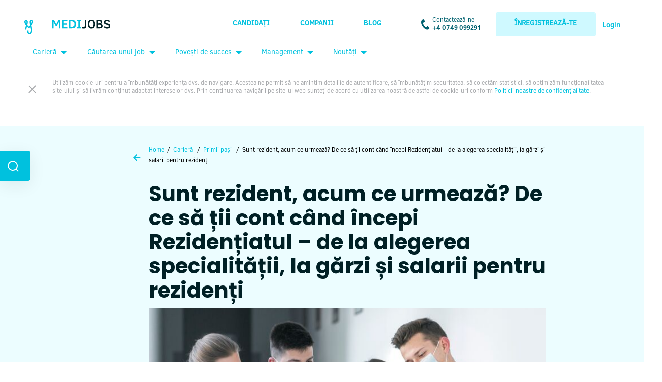

--- FILE ---
content_type: text/html; charset=UTF-8
request_url: https://medijobs.ro/blog/sunt-rezident-acum-ce-urmeaza-de-ce-sa-tii-cont?utm_source=Hyperlink%20-%20sunt%20rezident%20acum%20ce%20fac%20-%20Andreea%20E.
body_size: 25032
content:
<!DOCTYPE html>
<html lang="ro-Ro" xmlns:fb="https://www.facebook.com/2008/fbml" xmlns:addthis="https://www.addthis.com/help/api-spec">

<head>
  <meta charset="UTF-8"/>
  <meta name="viewport" content="width=device-width, initial-scale=1">
  <link rel="apple-touch-icon" sizes="57x57" href="https://medijobs.ro/wp-content/themes/medijobs-theme/images/favicon/apple-icon-57x57.png">
  <link rel="apple-touch-icon" sizes="60x60" href="https://medijobs.ro/wp-content/themes/medijobs-theme/images/favicon/apple-icon-60x60.png">
  <link rel="apple-touch-icon" sizes="72x72" href="https://medijobs.ro/wp-content/themes/medijobs-theme/images/favicon/apple-icon-72x72.png">
  <link rel="apple-touch-icon" sizes="76x76" href="https://medijobs.ro/wp-content/themes/medijobs-theme/images/favicon/apple-icon-76x76.png">
  <link rel="apple-touch-icon" sizes="114x114" href="https://medijobs.ro/wp-content/themes/medijobs-theme/images/favicon/apple-icon-114x114.png">
  <link rel="apple-touch-icon" sizes="120x120" href="https://medijobs.ro/wp-content/themes/medijobs-theme/images/favicon/apple-icon-120x120.png">
  <link rel="apple-touch-icon" sizes="144x144" href="https://medijobs.ro/wp-content/themes/medijobs-theme/images/favicon/apple-icon-144x144.png">
  <link rel="apple-touch-icon" sizes="152x152" href="https://medijobs.ro/wp-content/themes/medijobs-theme/images/favicon/apple-icon-152x152.png">
  <link rel="apple-touch-icon" sizes="180x180" href="https://medijobs.ro/wp-content/themes/medijobs-theme/images/favicon/apple-icon-180x180.png">
  <link rel="icon" type="image/png" sizes="192x192" href="https://medijobs.ro/wp-content/themes/medijobs-theme/images/favicon/android-icon-192x192.png">
  <link rel="icon" type="image/png" sizes="32x32" href="https://medijobs.ro/wp-content/themes/medijobs-theme/images/favicon/favicon-32x32.png">
  <link rel="icon" type="image/png" sizes="96x96" href="https://medijobs.ro/wp-content/themes/medijobs-theme/images/favicon/favicon-96x96.png">
  <link rel="icon" type="image/png" sizes="16x16" href="https://medijobs.ro/wp-content/themes/medijobs-theme/images/favicon/favicon-16x16.png">
  <link rel="manifest" href="https://medijobs.ro/wp-content/themes/medijobs-theme/images/favicon/manifest.json">
      <link href="https://fonts.googleapis.com/css?family=Noticia+Text|Poppins:500,700&display=swap" rel="stylesheet">
    <meta name="msapplication-TileColor" content="#00C1DE">
  <meta name="msapplication-TileImage" content="https://medijobs.ro/wp-content/themes/medijobs-theme/images/favicon/ms-icon-144x144.png">
  <meta name="theme-color" content="#00C1DE">
  <meta name='robots' content='index, follow, max-image-preview:large, max-snippet:-1, max-video-preview:-1'/>
<script id="cookieyes" type="d926bbae32e838c3b0eba049-text/javascript" src="https://cdn-cookieyes.com/client_data/33330ef877f39b328e2c6fef/script.js"></script>
<!-- Google Tag Manager by PYS -->
    <script data-cfasync="false" data-pagespeed-no-defer>window.dataLayerPYS=window.dataLayerPYS||[];</script>
<!-- End Google Tag Manager by PYS -->
<!-- Google Tag Manager by PYS -->
<script data-cfasync="false" data-pagespeed-no-defer>var pys_datalayer_name="dataLayer";window.dataLayer=window.dataLayer||[];</script> 
<!-- End Google Tag Manager by PYS -->
<!-- Google Tag Manager for WordPress by gtm4wp.com -->
<script data-cfasync="false" data-pagespeed-no-defer>var gtm4wp_datalayer_name="dataLayer";var dataLayer=dataLayer||[];</script>
<!-- End Google Tag Manager for WordPress by gtm4wp.com -->
	<!-- This site is optimized with the Yoast SEO plugin v23.5 - https://yoast.com/wordpress/plugins/seo/ -->
	<title>Sunt rezident, acum ce urmează? Iată de ce să ții cont - MEDIjobs</title>
	<meta name="description" content="Ți-am pregătit un ghid despre ce presupune viața de rezident, de fapt, după atâția ani de studiu intens, și ce provocări te așteaptă."/>
	<link rel="canonical" href="https://medijobs.ro/blog/sunt-rezident-acum-ce-urmeaza-de-ce-sa-tii-cont"/>
	<meta property="og:locale" content="en_US"/>
	<meta property="og:type" content="article"/>
	<meta property="og:title" content="Sunt rezident, acum ce urmează? De ce să ții cont când începi Rezidențiatul - MEDIjobs"/>
	<meta property="og:description" content="De la alegerea specialității, la gărzi și salarii pentru rezidenți."/>
	<meta property="og:url" content="https://medijobs.ro/blog/sunt-rezident-acum-ce-urmeaza-de-ce-sa-tii-cont"/>
	<meta property="og:site_name" content="MEDIjobs"/>
	<meta property="article:publisher" content="https://www.facebook.com/medijobs.ro"/>
	<meta property="article:author" content="https://www.facebook.com/medijobsromania"/>
	<meta property="article:published_time" content="2019-09-30T10:43:25+00:00"/>
	<meta property="article:modified_time" content="2025-07-03T15:57:58+00:00"/>
	<meta property="og:image" content="https://medijobs.ro/wp-content/uploads/2019/09/rezidenti-FB-1.png"/>
	<meta property="og:image:width" content="1200"/>
	<meta property="og:image:height" content="630"/>
	<meta property="og:image:type" content="image/png"/>
	<meta name="author" content="MEDIjobs"/>
	<meta name="twitter:card" content="summary_large_image"/>
	<meta name="twitter:creator" content="@MEDIjobsRO"/>
	<meta name="twitter:site" content="@MEDIjobsRO"/>
	<meta name="twitter:label1" content="Written by"/>
	<meta name="twitter:data1" content="MEDIjobs"/>
	<meta name="twitter:label2" content="Est. reading time"/>
	<meta name="twitter:data2" content="12 minutes"/>
	<script type="application/ld+json" class="yoast-schema-graph">{"@context":"https://schema.org","@graph":[{"@type":"WebPage","@id":"https://medijobs.ro/blog/sunt-rezident-acum-ce-urmeaza-de-ce-sa-tii-cont","url":"https://medijobs.ro/blog/sunt-rezident-acum-ce-urmeaza-de-ce-sa-tii-cont","name":"Sunt rezident, acum ce urmează? Iată de ce să ții cont - MEDIjobs","isPartOf":{"@id":"https://medijobs.ro/#website"},"primaryImageOfPage":{"@id":"https://medijobs.ro/blog/sunt-rezident-acum-ce-urmeaza-de-ce-sa-tii-cont#primaryimage"},"image":{"@id":"https://medijobs.ro/blog/sunt-rezident-acum-ce-urmeaza-de-ce-sa-tii-cont#primaryimage"},"thumbnailUrl":"https://medijobs.ro/wp-content/uploads/2019/09/rezidenti-blog-.png","datePublished":"2019-09-30T10:43:25+00:00","dateModified":"2025-07-03T15:57:58+00:00","author":{"@id":"https://medijobs.ro/#/schema/person/7aab1acaea275a0842f5b4f1bded0864"},"description":"Ți-am pregătit un ghid despre ce presupune viața de rezident, de fapt, după atâția ani de studiu intens, și ce provocări te așteaptă.","breadcrumb":{"@id":"https://medijobs.ro/blog/sunt-rezident-acum-ce-urmeaza-de-ce-sa-tii-cont#breadcrumb"},"inLanguage":"en-US","potentialAction":[{"@type":"ReadAction","target":["https://medijobs.ro/blog/sunt-rezident-acum-ce-urmeaza-de-ce-sa-tii-cont"]}]},{"@type":"ImageObject","inLanguage":"en-US","@id":"https://medijobs.ro/blog/sunt-rezident-acum-ce-urmeaza-de-ce-sa-tii-cont#primaryimage","url":"https://medijobs.ro/wp-content/uploads/2019/09/rezidenti-blog-.png","contentUrl":"https://medijobs.ro/wp-content/uploads/2019/09/rezidenti-blog-.png","width":700,"height":415,"caption":"rezident"},{"@type":"BreadcrumbList","@id":"https://medijobs.ro/blog/sunt-rezident-acum-ce-urmeaza-de-ce-sa-tii-cont#breadcrumb","itemListElement":[{"@type":"ListItem","position":1,"name":"Prima pagină","item":"https://medijobs.ro/"},{"@type":"ListItem","position":2,"name":"Sunt rezident, acum ce urmează? De ce să ții cont când începi Rezidențiatul – de la alegerea specialității, la gărzi și salarii pentru rezidenți"}]},{"@type":"WebSite","@id":"https://medijobs.ro/#website","url":"https://medijobs.ro/","name":"MEDIjobs","description":"","potentialAction":[{"@type":"SearchAction","target":{"@type":"EntryPoint","urlTemplate":"https://medijobs.ro/?s={search_term_string}"},"query-input":{"@type":"PropertyValueSpecification","valueRequired":true,"valueName":"search_term_string"}}],"inLanguage":"en-US"},{"@type":"Person","@id":"https://medijobs.ro/#/schema/person/7aab1acaea275a0842f5b4f1bded0864","name":"MEDIjobs","image":{"@type":"ImageObject","inLanguage":"en-US","@id":"https://medijobs.ro/#/schema/person/image/","url":"https://secure.gravatar.com/avatar/52cddf2f4574eeceefcbc0ff07a2cc21?s=96&d=mm&r=g","contentUrl":"https://secure.gravatar.com/avatar/52cddf2f4574eeceefcbc0ff07a2cc21?s=96&d=mm&r=g","caption":"MEDIjobs"},"description":"MEDIjobs este lider in Romania in domeniul recrutarii din sanatate. Recrutam specialisti medicali din Romania pentru Romania si trimitem oferte de job personalizate catre specialistii care se inregistreaza in platforma noastra. Ofertele trimise sunt bazate pe experienta specialistilor medicali, abilitatile lor, dar si salariul pe care si-l doresc. Procesul de inregistrare este RAPID, USOR si GRATUIT. Creeaza-ti contul astazi.","sameAs":["https://app.medijobs.ro/register/?utm_source=Redactia%20Author%20Box","https://www.facebook.com/medijobsromania","https://www.instagram.com/medijobsromania/","https://www.linkedin.com/company/medijobs"],"url":"https://medijobs.ro/blog/author/pierre"}]}</script>
	<!-- / Yoast SEO plugin. -->


<link rel="alternate" type="application/rss+xml" title="MEDIjobs &raquo; Feed" href="https://medijobs.ro/feed"/>
<link rel="alternate" type="application/rss+xml" title="MEDIjobs &raquo; Comments Feed" href="https://medijobs.ro/comments/feed"/>
<script type="d926bbae32e838c3b0eba049-text/javascript" id="wpp-js" src="https://medijobs.ro/wp-content/plugins/wordpress-popular-posts/assets/js/wpp.min.js?ver=7.2.0" data-sampling="0" data-sampling-rate="100" data-api-url="https://medijobs.ro/wp-json/wordpress-popular-posts" data-post-id="8001" data-token="e3f9417ac1" data-lang="0" data-debug="0"></script>
<link rel="alternate" type="application/rss+xml" title="MEDIjobs &raquo; Sunt rezident, acum ce urmează? De ce să ții cont când începi Rezidențiatul – de la alegerea specialității, la gărzi și salarii pentru rezidenți Comments Feed" href="https://medijobs.ro/blog/sunt-rezident-acum-ce-urmeaza-de-ce-sa-tii-cont/feed"/>
<script type="d926bbae32e838c3b0eba049-text/javascript">//<![CDATA[
window._wpemojiSettings={"baseUrl":"https:\/\/s.w.org\/images\/core\/emoji\/14.0.0\/72x72\/","ext":".png","svgUrl":"https:\/\/s.w.org\/images\/core\/emoji\/14.0.0\/svg\/","svgExt":".svg","source":{"concatemoji":"https:\/\/medijobs.ro\/wp-includes\/js\/wp-emoji-release.min.js?ver=6.4.7"}};!function(i,n){var o,s,e;function c(e){try{var t={supportTests:e,timestamp:(new Date).valueOf()};sessionStorage.setItem(o,JSON.stringify(t))}catch(e){}}function p(e,t,n){e.clearRect(0,0,e.canvas.width,e.canvas.height),e.fillText(t,0,0);var t=new Uint32Array(e.getImageData(0,0,e.canvas.width,e.canvas.height).data),r=(e.clearRect(0,0,e.canvas.width,e.canvas.height),e.fillText(n,0,0),new Uint32Array(e.getImageData(0,0,e.canvas.width,e.canvas.height).data));return t.every(function(e,t){return e===r[t]})}function u(e,t,n){switch(t){case"flag":return n(e,"\ud83c\udff3\ufe0f\u200d\u26a7\ufe0f","\ud83c\udff3\ufe0f\u200b\u26a7\ufe0f")?!1:!n(e,"\ud83c\uddfa\ud83c\uddf3","\ud83c\uddfa\u200b\ud83c\uddf3")&&!n(e,"\ud83c\udff4\udb40\udc67\udb40\udc62\udb40\udc65\udb40\udc6e\udb40\udc67\udb40\udc7f","\ud83c\udff4\u200b\udb40\udc67\u200b\udb40\udc62\u200b\udb40\udc65\u200b\udb40\udc6e\u200b\udb40\udc67\u200b\udb40\udc7f");case"emoji":return!n(e,"\ud83e\udef1\ud83c\udffb\u200d\ud83e\udef2\ud83c\udfff","\ud83e\udef1\ud83c\udffb\u200b\ud83e\udef2\ud83c\udfff")}return!1}function f(e,t,n){var r="undefined"!=typeof WorkerGlobalScope&&self instanceof WorkerGlobalScope?new OffscreenCanvas(300,150):i.createElement("canvas"),a=r.getContext("2d",{willReadFrequently:!0}),o=(a.textBaseline="top",a.font="600 32px Arial",{});return e.forEach(function(e){o[e]=t(a,e,n)}),o}function t(e){var t=i.createElement("script");t.src=e,t.defer=!0,i.head.appendChild(t)}"undefined"!=typeof Promise&&(o="wpEmojiSettingsSupports",s=["flag","emoji"],n.supports={everything:!0,everythingExceptFlag:!0},e=new Promise(function(e){i.addEventListener("DOMContentLoaded",e,{once:!0})}),new Promise(function(t){var n=function(){try{var e=JSON.parse(sessionStorage.getItem(o));if("object"==typeof e&&"number"==typeof e.timestamp&&(new Date).valueOf()<e.timestamp+604800&&"object"==typeof e.supportTests)return e.supportTests}catch(e){}return null}();if(!n){if("undefined"!=typeof Worker&&"undefined"!=typeof OffscreenCanvas&&"undefined"!=typeof URL&&URL.createObjectURL&&"undefined"!=typeof Blob)try{var e="postMessage("+f.toString()+"("+[JSON.stringify(s),u.toString(),p.toString()].join(",")+"));",r=new Blob([e],{type:"text/javascript"}),a=new Worker(URL.createObjectURL(r),{name:"wpTestEmojiSupports"});return void(a.onmessage=function(e){c(n=e.data),a.terminate(),t(n)})}catch(e){}c(n=f(s,u,p))}t(n)}).then(function(e){for(var t in e)n.supports[t]=e[t],n.supports.everything=n.supports.everything&&n.supports[t],"flag"!==t&&(n.supports.everythingExceptFlag=n.supports.everythingExceptFlag&&n.supports[t]);n.supports.everythingExceptFlag=n.supports.everythingExceptFlag&&!n.supports.flag,n.DOMReady=!1,n.readyCallback=function(){n.DOMReady=!0}}).then(function(){return e}).then(function(){var e;n.supports.everything||(n.readyCallback(),(e=n.source||{}).concatemoji?t(e.concatemoji):e.wpemoji&&e.twemoji&&(t(e.twemoji),t(e.wpemoji)))}))}((window,document),window._wpemojiSettings);
//]]></script>
<link rel='stylesheet' id='sbi_styles-css' href='https://medijobs.ro/wp-content/plugins/instagram-feed/css/sbi-styles.min.css?ver=6.8.0' type='text/css' media='all'/>
<style id='wp-emoji-styles-inline-css' type='text/css'>img.wp-smiley,img.emoji{display:inline!important;border:none!important;box-shadow:none!important;height:1em!important;width:1em!important;margin:0 .07em!important;vertical-align:-.1em!important;background:none!important;padding:0!important}</style>
<link rel='stylesheet' id='wp-block-library-css' href='https://medijobs.ro/wp-includes/css/dist/block-library/style.min.css?ver=6.4.7' type='text/css' media='all'/>
<style id='classic-theme-styles-inline-css' type='text/css'>.wp-block-button__link{color:#fff;background-color:#32373c;border-radius:9999px;box-shadow:none;text-decoration:none;padding:calc(.667em + 2px) calc(1.333em + 2px);font-size:1.125em}.wp-block-file__button{background:#32373c;color:#fff;text-decoration:none}</style>
<style id='global-styles-inline-css' type='text/css'>body{--wp--preset--color--black:#000;--wp--preset--color--cyan-bluish-gray:#abb8c3;--wp--preset--color--white:#fff;--wp--preset--color--pale-pink:#f78da7;--wp--preset--color--vivid-red:#cf2e2e;--wp--preset--color--luminous-vivid-orange:#ff6900;--wp--preset--color--luminous-vivid-amber:#fcb900;--wp--preset--color--light-green-cyan:#7bdcb5;--wp--preset--color--vivid-green-cyan:#00d084;--wp--preset--color--pale-cyan-blue:#8ed1fc;--wp--preset--color--vivid-cyan-blue:#0693e3;--wp--preset--color--vivid-purple:#9b51e0;--wp--preset--gradient--vivid-cyan-blue-to-vivid-purple:linear-gradient(135deg,rgba(6,147,227,1) 0%,#9b51e0 100%);--wp--preset--gradient--light-green-cyan-to-vivid-green-cyan:linear-gradient(135deg,#7adcb4 0%,#00d082 100%);--wp--preset--gradient--luminous-vivid-amber-to-luminous-vivid-orange:linear-gradient(135deg,rgba(252,185,0,1) 0%,rgba(255,105,0,1) 100%);--wp--preset--gradient--luminous-vivid-orange-to-vivid-red:linear-gradient(135deg,rgba(255,105,0,1) 0%,#cf2e2e 100%);--wp--preset--gradient--very-light-gray-to-cyan-bluish-gray:linear-gradient(135deg,#eee 0%,#a9b8c3 100%);--wp--preset--gradient--cool-to-warm-spectrum:linear-gradient(135deg,#4aeadc 0%,#9778d1 20%,#cf2aba 40%,#ee2c82 60%,#fb6962 80%,#fef84c 100%);--wp--preset--gradient--blush-light-purple:linear-gradient(135deg,#ffceec 0%,#9896f0 100%);--wp--preset--gradient--blush-bordeaux:linear-gradient(135deg,#fecda5 0%,#fe2d2d 50%,#6b003e 100%);--wp--preset--gradient--luminous-dusk:linear-gradient(135deg,#ffcb70 0%,#c751c0 50%,#4158d0 100%);--wp--preset--gradient--pale-ocean:linear-gradient(135deg,#fff5cb 0%,#b6e3d4 50%,#33a7b5 100%);--wp--preset--gradient--electric-grass:linear-gradient(135deg,#caf880 0%,#71ce7e 100%);--wp--preset--gradient--midnight:linear-gradient(135deg,#020381 0%,#2874fc 100%);--wp--preset--font-size--small:13px;--wp--preset--font-size--medium:20px;--wp--preset--font-size--large:36px;--wp--preset--font-size--x-large:42px;--wp--preset--spacing--20:.44rem;--wp--preset--spacing--30:.67rem;--wp--preset--spacing--40:1rem;--wp--preset--spacing--50:1.5rem;--wp--preset--spacing--60:2.25rem;--wp--preset--spacing--70:3.38rem;--wp--preset--spacing--80:5.06rem;--wp--preset--shadow--natural:6px 6px 9px rgba(0,0,0,.2);--wp--preset--shadow--deep:12px 12px 50px rgba(0,0,0,.4);--wp--preset--shadow--sharp:6px 6px 0 rgba(0,0,0,.2);--wp--preset--shadow--outlined:6px 6px 0 -3px rgba(255,255,255,1) , 6px 6px rgba(0,0,0,1);--wp--preset--shadow--crisp:6px 6px 0 rgba(0,0,0,1)}:where(.is-layout-flex){gap:.5em}:where(.is-layout-grid){gap:.5em}body .is-layout-flow>.alignleft{float:left;margin-inline-start:0;margin-inline-end:2em}body .is-layout-flow>.alignright{float:right;margin-inline-start:2em;margin-inline-end:0}body .is-layout-flow>.aligncenter{margin-left:auto!important;margin-right:auto!important}body .is-layout-constrained>.alignleft{float:left;margin-inline-start:0;margin-inline-end:2em}body .is-layout-constrained>.alignright{float:right;margin-inline-start:2em;margin-inline-end:0}body .is-layout-constrained>.aligncenter{margin-left:auto!important;margin-right:auto!important}body .is-layout-constrained > :where(:not(.alignleft):not(.alignright):not(.alignfull)){max-width:var(--wp--style--global--content-size);margin-left:auto!important;margin-right:auto!important}body .is-layout-constrained>.alignwide{max-width:var(--wp--style--global--wide-size)}body .is-layout-flex{display:flex}body .is-layout-flex{flex-wrap:wrap;align-items:center}body .is-layout-flex>*{margin:0}body .is-layout-grid{display:grid}body .is-layout-grid>*{margin:0}:where(.wp-block-columns.is-layout-flex){gap:2em}:where(.wp-block-columns.is-layout-grid){gap:2em}:where(.wp-block-post-template.is-layout-flex){gap:1.25em}:where(.wp-block-post-template.is-layout-grid){gap:1.25em}.has-black-color{color:var(--wp--preset--color--black)!important}.has-cyan-bluish-gray-color{color:var(--wp--preset--color--cyan-bluish-gray)!important}.has-white-color{color:var(--wp--preset--color--white)!important}.has-pale-pink-color{color:var(--wp--preset--color--pale-pink)!important}.has-vivid-red-color{color:var(--wp--preset--color--vivid-red)!important}.has-luminous-vivid-orange-color{color:var(--wp--preset--color--luminous-vivid-orange)!important}.has-luminous-vivid-amber-color{color:var(--wp--preset--color--luminous-vivid-amber)!important}.has-light-green-cyan-color{color:var(--wp--preset--color--light-green-cyan)!important}.has-vivid-green-cyan-color{color:var(--wp--preset--color--vivid-green-cyan)!important}.has-pale-cyan-blue-color{color:var(--wp--preset--color--pale-cyan-blue)!important}.has-vivid-cyan-blue-color{color:var(--wp--preset--color--vivid-cyan-blue)!important}.has-vivid-purple-color{color:var(--wp--preset--color--vivid-purple)!important}.has-black-background-color{background-color:var(--wp--preset--color--black)!important}.has-cyan-bluish-gray-background-color{background-color:var(--wp--preset--color--cyan-bluish-gray)!important}.has-white-background-color{background-color:var(--wp--preset--color--white)!important}.has-pale-pink-background-color{background-color:var(--wp--preset--color--pale-pink)!important}.has-vivid-red-background-color{background-color:var(--wp--preset--color--vivid-red)!important}.has-luminous-vivid-orange-background-color{background-color:var(--wp--preset--color--luminous-vivid-orange)!important}.has-luminous-vivid-amber-background-color{background-color:var(--wp--preset--color--luminous-vivid-amber)!important}.has-light-green-cyan-background-color{background-color:var(--wp--preset--color--light-green-cyan)!important}.has-vivid-green-cyan-background-color{background-color:var(--wp--preset--color--vivid-green-cyan)!important}.has-pale-cyan-blue-background-color{background-color:var(--wp--preset--color--pale-cyan-blue)!important}.has-vivid-cyan-blue-background-color{background-color:var(--wp--preset--color--vivid-cyan-blue)!important}.has-vivid-purple-background-color{background-color:var(--wp--preset--color--vivid-purple)!important}.has-black-border-color{border-color:var(--wp--preset--color--black)!important}.has-cyan-bluish-gray-border-color{border-color:var(--wp--preset--color--cyan-bluish-gray)!important}.has-white-border-color{border-color:var(--wp--preset--color--white)!important}.has-pale-pink-border-color{border-color:var(--wp--preset--color--pale-pink)!important}.has-vivid-red-border-color{border-color:var(--wp--preset--color--vivid-red)!important}.has-luminous-vivid-orange-border-color{border-color:var(--wp--preset--color--luminous-vivid-orange)!important}.has-luminous-vivid-amber-border-color{border-color:var(--wp--preset--color--luminous-vivid-amber)!important}.has-light-green-cyan-border-color{border-color:var(--wp--preset--color--light-green-cyan)!important}.has-vivid-green-cyan-border-color{border-color:var(--wp--preset--color--vivid-green-cyan)!important}.has-pale-cyan-blue-border-color{border-color:var(--wp--preset--color--pale-cyan-blue)!important}.has-vivid-cyan-blue-border-color{border-color:var(--wp--preset--color--vivid-cyan-blue)!important}.has-vivid-purple-border-color{border-color:var(--wp--preset--color--vivid-purple)!important}.has-vivid-cyan-blue-to-vivid-purple-gradient-background{background:var(--wp--preset--gradient--vivid-cyan-blue-to-vivid-purple)!important}.has-light-green-cyan-to-vivid-green-cyan-gradient-background{background:var(--wp--preset--gradient--light-green-cyan-to-vivid-green-cyan)!important}.has-luminous-vivid-amber-to-luminous-vivid-orange-gradient-background{background:var(--wp--preset--gradient--luminous-vivid-amber-to-luminous-vivid-orange)!important}.has-luminous-vivid-orange-to-vivid-red-gradient-background{background:var(--wp--preset--gradient--luminous-vivid-orange-to-vivid-red)!important}.has-very-light-gray-to-cyan-bluish-gray-gradient-background{background:var(--wp--preset--gradient--very-light-gray-to-cyan-bluish-gray)!important}.has-cool-to-warm-spectrum-gradient-background{background:var(--wp--preset--gradient--cool-to-warm-spectrum)!important}.has-blush-light-purple-gradient-background{background:var(--wp--preset--gradient--blush-light-purple)!important}.has-blush-bordeaux-gradient-background{background:var(--wp--preset--gradient--blush-bordeaux)!important}.has-luminous-dusk-gradient-background{background:var(--wp--preset--gradient--luminous-dusk)!important}.has-pale-ocean-gradient-background{background:var(--wp--preset--gradient--pale-ocean)!important}.has-electric-grass-gradient-background{background:var(--wp--preset--gradient--electric-grass)!important}.has-midnight-gradient-background{background:var(--wp--preset--gradient--midnight)!important}.has-small-font-size{font-size:var(--wp--preset--font-size--small)!important}.has-medium-font-size{font-size:var(--wp--preset--font-size--medium)!important}.has-large-font-size{font-size:var(--wp--preset--font-size--large)!important}.has-x-large-font-size{font-size:var(--wp--preset--font-size--x-large)!important}.wp-block-navigation a:where(:not(.wp-element-button)){color:inherit}:where(.wp-block-post-template.is-layout-flex){gap:1.25em}:where(.wp-block-post-template.is-layout-grid){gap:1.25em}:where(.wp-block-columns.is-layout-flex){gap:2em}:where(.wp-block-columns.is-layout-grid){gap:2em}.wp-block-pullquote{font-size:1.5em;line-height:1.6}</style>
<link rel='stylesheet' id='page-list-style-css' href='https://medijobs.ro/wp-content/uploads/hummingbird-assets/1e92ff0ba527b092a099be76ffa04c61.css' type='text/css' media='all'/>
<link rel='stylesheet' id='wordpress-popular-posts-css-css' href='https://medijobs.ro/wp-content/uploads/hummingbird-assets/abed4527d9b846447dedf0f8cc0d4539.css' type='text/css' media='all'/>
<link rel='stylesheet' id='blankslate-style-css' href='https://medijobs.ro/wp-content/themes/medijobs-theme/style.css?ver=6.16.2' type='text/css' media='all'/>
<link rel='stylesheet' id='addthis_all_pages-css' href='https://medijobs.ro/wp-content/plugins/addthis/frontend/build/addthis_wordpress_public.min.css?ver=6.4.7' type='text/css' media='all'/>
<script type="d926bbae32e838c3b0eba049-text/javascript" src="https://medijobs.ro/wp-content/uploads/hummingbird-assets/f6cd02805f883ca1d4883440e12bfd9a.js" id="wphb-1-js"></script>
<link rel="https://api.w.org/" href="https://medijobs.ro/wp-json/"/><link rel="alternate" type="application/json" href="https://medijobs.ro/wp-json/wp/v2/posts/8001"/><link rel="EditURI" type="application/rsd+xml" title="RSD" href="https://medijobs.ro/xmlrpc.php?rsd"/>
<meta name="generator" content="WordPress 6.4.7"/>
<link rel='shortlink' href='https://medijobs.ro/?p=8001'/>
<link rel="alternate" type="application/json+oembed" href="https://medijobs.ro/wp-json/oembed/1.0/embed?url=https%3A%2F%2Fmedijobs.ro%2Fblog%2Fsunt-rezident-acum-ce-urmeaza-de-ce-sa-tii-cont"/>
<link rel="alternate" type="text/xml+oembed" href="https://medijobs.ro/wp-json/oembed/1.0/embed?url=https%3A%2F%2Fmedijobs.ro%2Fblog%2Fsunt-rezident-acum-ce-urmeaza-de-ce-sa-tii-cont&#038;format=xml"/>
<meta property="fb:app_id" content="367110930585837"/><meta name="generator" content="Site Kit by Google 1.99.0"/><meta name="facebook-domain-verification" content="1kxa7e521x543zn09jicfowcqk1szl"/>			<!-- DO NOT COPY THIS SNIPPET! Start of Page Analytics Tracking for HubSpot WordPress plugin v11.3.37-->
			<script class="hsq-set-content-id" data-content-id="blog-post" type="d926bbae32e838c3b0eba049-text/javascript">var _hsq=_hsq||[];_hsq.push(["setContentType","blog-post"]);</script>
			<!-- DO NOT COPY THIS SNIPPET! End of Page Analytics Tracking for HubSpot WordPress plugin -->
			
<!-- Google Tag Manager for WordPress by gtm4wp.com -->
<!-- GTM Container placement set to footer -->
<script data-cfasync="false" data-pagespeed-no-defer type="text/javascript">var dataLayer_content={"pagePostType":"post","pagePostType2":"single-post","pageCategory":["primii-pasi","sfaturi-de-cariera"],"pageAttributes":["rezidenti","studenti-medicina"],"pagePostAuthor":"MEDIjobs"};dataLayer.push(dataLayer_content);</script>
<script data-cfasync="false">(function(w,d,s,l,i){w[l]=w[l]||[];w[l].push({'gtm.start':new Date().getTime(),event:'gtm.js'});var f=d.getElementsByTagName(s)[0],j=d.createElement(s),dl=l!='dataLayer'?'&l='+l:'';j.async=true;j.src='//www.googletagmanager.com/gtm.'+'js?id='+i+dl;f.parentNode.insertBefore(j,f);})(window,document,'script','dataLayer','GTM-WRFW7F');</script>
<!-- End Google Tag Manager -->
<!-- End Google Tag Manager for WordPress by gtm4wp.com -->
		<script type="d926bbae32e838c3b0eba049-text/javascript">(function(h,o,t,j,a,r){h.hj=h.hj||function(){(h.hj.q=h.hj.q||[]).push(arguments)};h._hjSettings={hjid:1680546,hjsv:5};a=o.getElementsByTagName('head')[0];r=o.createElement('script');r.async=1;r.src=t+h._hjSettings.hjid+j+h._hjSettings.hjsv;a.appendChild(r);})(window,document,'//static.hotjar.com/c/hotjar-','.js?sv=');</script>
		            <style id="wpp-loading-animation-styles">@-webkit-keyframes bgslide{from{background-position-x:0}to{background-position-x:-200%}}@keyframes bgslide{from{background-position-x:0}to{background-position-x:-200%}}.wpp-widget-block-placeholder,.wpp-shortcode-placeholder{margin:0 auto;width:60px;height:3px;background:#dd3737;background:linear-gradient(90deg,#dd3737 0%,#571313 10%,#dd3737 100%);background-size:200% auto;border-radius:3px;-webkit-animation:bgslide 1s infinite linear;animation:bgslide 1s infinite linear}</style>
            		<script type="d926bbae32e838c3b0eba049-text/javascript">document.documentElement.className=document.documentElement.className.replace('no-js','js');</script>
				<style>.no-js img.lazyload{display:none}figure.wp-block-image img.lazyloading{min-width:150px}.lazyload,.lazyloading{opacity:0}.lazyloaded{opacity:1;transition:opacity 400ms;transition-delay:0ms}</style>
		<link rel="pingback" href="https://medijobs.ro/xmlrpc.php"/>

<!-- Google AdSense snippet added by Site Kit -->
<meta name="google-adsense-platform-account" content="ca-host-pub-2644536267352236">
<meta name="google-adsense-platform-domain" content="sitekit.withgoogle.com">
<!-- End Google AdSense snippet added by Site Kit -->
<style type="text/css">.broken_link,a.broken_link{text-decoration:line-through}</style><link rel="amphtml" href="https://medijobs.ro/blog/sunt-rezident-acum-ce-urmeaza-de-ce-sa-tii-cont?utm_source=Hyperlink+-+sunt+rezident+acum+ce+fac+-+Andreea+E.&#038;amp"><style type="text/css">.saboxplugin-wrap{-webkit-box-sizing:border-box;-moz-box-sizing:border-box;-ms-box-sizing:border-box;box-sizing:border-box;border:1px solid #eee;width:100%;clear:both;display:block;overflow:hidden;word-wrap:break-word;position:relative}.saboxplugin-wrap .saboxplugin-gravatar{float:left;padding:0 20px 20px 20px}.saboxplugin-wrap .saboxplugin-gravatar img{max-width:100px;height:auto;border-radius:0}.saboxplugin-wrap .saboxplugin-authorname{font-size:18px;line-height:1;margin:20px 0 0 20px;display:block}.saboxplugin-wrap .saboxplugin-authorname a{text-decoration:none}.saboxplugin-wrap .saboxplugin-authorname a:focus{outline:0}.saboxplugin-wrap .saboxplugin-desc{display:block;margin:5px 20px}.saboxplugin-wrap .saboxplugin-desc a{text-decoration:underline}.saboxplugin-wrap .saboxplugin-desc p{margin:5px 0 12px}.saboxplugin-wrap .saboxplugin-web{margin:0 20px 15px;text-align:left}.saboxplugin-wrap .sab-web-position{text-align:right}.saboxplugin-wrap .saboxplugin-web a{color:#ccc;text-decoration:none}.saboxplugin-wrap .saboxplugin-socials{position:relative;display:block;background:#fcfcfc;padding:5px;border-top:1px solid #eee}.saboxplugin-wrap .saboxplugin-socials a svg{width:20px;height:20px}.saboxplugin-wrap .saboxplugin-socials a svg .st2{fill:#fff;transform-origin:center center}.saboxplugin-wrap .saboxplugin-socials a svg .st1{fill:rgba(0,0,0,.3)}.saboxplugin-wrap .saboxplugin-socials a:hover{opacity:.8;-webkit-transition:opacity .4s;-moz-transition:opacity .4s;-o-transition:opacity .4s;transition:opacity .4s;box-shadow:none!important;-webkit-box-shadow:none!important}.saboxplugin-wrap .saboxplugin-socials .saboxplugin-icon-color{box-shadow:none;padding:0;border:0;-webkit-transition:opacity .4s;-moz-transition:opacity .4s;-o-transition:opacity .4s;transition:opacity .4s;display:inline-block;color:#fff;font-size:0;text-decoration:inherit;margin:5px;-webkit-border-radius:0;-moz-border-radius:0;-ms-border-radius:0;-o-border-radius:0;border-radius:0;overflow:hidden}.saboxplugin-wrap .saboxplugin-socials .saboxplugin-icon-grey{text-decoration:inherit;box-shadow:none;position:relative;display:-moz-inline-stack;display:inline-block;vertical-align:middle;zoom:1;margin:10px 5px;color:#444;fill:#444}.clearfix:after,.clearfix:before{content:' ';display:table;line-height:0;clear:both}.ie7 .clearfix{zoom:1}.saboxplugin-socials.sabox-colored .saboxplugin-icon-color .sab-twitch{border-color:#38245c}.saboxplugin-socials.sabox-colored .saboxplugin-icon-color .sab-behance{border-color:#003eb0}.saboxplugin-socials.sabox-colored .saboxplugin-icon-color .sab-deviantart{border-color:#036824}.saboxplugin-socials.sabox-colored .saboxplugin-icon-color .sab-digg{border-color:#00327c}.saboxplugin-socials.sabox-colored .saboxplugin-icon-color .sab-dribbble{border-color:#ba1655}.saboxplugin-socials.sabox-colored .saboxplugin-icon-color .sab-facebook{border-color:#1e2e4f}.saboxplugin-socials.sabox-colored .saboxplugin-icon-color .sab-flickr{border-color:#003576}.saboxplugin-socials.sabox-colored .saboxplugin-icon-color .sab-github{border-color:#264874}.saboxplugin-socials.sabox-colored .saboxplugin-icon-color .sab-google{border-color:#0b51c5}.saboxplugin-socials.sabox-colored .saboxplugin-icon-color .sab-html5{border-color:#902e13}.saboxplugin-socials.sabox-colored .saboxplugin-icon-color .sab-instagram{border-color:#1630aa}.saboxplugin-socials.sabox-colored .saboxplugin-icon-color .sab-linkedin{border-color:#00344f}.saboxplugin-socials.sabox-colored .saboxplugin-icon-color .sab-pinterest{border-color:#5b040e}.saboxplugin-socials.sabox-colored .saboxplugin-icon-color .sab-reddit{border-color:#992900}.saboxplugin-socials.sabox-colored .saboxplugin-icon-color .sab-rss{border-color:#a43b0a}.saboxplugin-socials.sabox-colored .saboxplugin-icon-color .sab-sharethis{border-color:#5d8420}.saboxplugin-socials.sabox-colored .saboxplugin-icon-color .sab-soundcloud{border-color:#995200}.saboxplugin-socials.sabox-colored .saboxplugin-icon-color .sab-spotify{border-color:#0f612c}.saboxplugin-socials.sabox-colored .saboxplugin-icon-color .sab-stackoverflow{border-color:#a95009}.saboxplugin-socials.sabox-colored .saboxplugin-icon-color .sab-steam{border-color:#006388}.saboxplugin-socials.sabox-colored .saboxplugin-icon-color .sab-user_email{border-color:#b84e05}.saboxplugin-socials.sabox-colored .saboxplugin-icon-color .sab-tumblr{border-color:#10151b}.saboxplugin-socials.sabox-colored .saboxplugin-icon-color .sab-twitter{border-color:#0967a0}.saboxplugin-socials.sabox-colored .saboxplugin-icon-color .sab-vimeo{border-color:#0d7091}.saboxplugin-socials.sabox-colored .saboxplugin-icon-color .sab-windows{border-color:#003f71}.saboxplugin-socials.sabox-colored .saboxplugin-icon-color .sab-whatsapp{border-color:#003f71}.saboxplugin-socials.sabox-colored .saboxplugin-icon-color .sab-wordpress{border-color:#0f3647}.saboxplugin-socials.sabox-colored .saboxplugin-icon-color .sab-yahoo{border-color:#14002d}.saboxplugin-socials.sabox-colored .saboxplugin-icon-color .sab-youtube{border-color:#900}.saboxplugin-socials.sabox-colored .saboxplugin-icon-color .sab-xing{border-color:#000202}.saboxplugin-socials.sabox-colored .saboxplugin-icon-color .sab-mixcloud{border-color:#2475a0}.saboxplugin-socials.sabox-colored .saboxplugin-icon-color .sab-vk{border-color:#243549}.saboxplugin-socials.sabox-colored .saboxplugin-icon-color .sab-medium{border-color:#00452c}.saboxplugin-socials.sabox-colored .saboxplugin-icon-color .sab-quora{border-color:#420e00}.saboxplugin-socials.sabox-colored .saboxplugin-icon-color .sab-meetup{border-color:#9b181c}.saboxplugin-socials.sabox-colored .saboxplugin-icon-color .sab-goodreads{border-color:#000}.saboxplugin-socials.sabox-colored .saboxplugin-icon-color .sab-snapchat{border-color:#999700}.saboxplugin-socials.sabox-colored .saboxplugin-icon-color .sab-500px{border-color:#00557f}.saboxplugin-socials.sabox-colored .saboxplugin-icon-color .sab-mastodont{border-color:#185886}.sabox-plus-item{margin-bottom:20px}@media screen and (max-width:480px){.saboxplugin-wrap{text-align:center}.saboxplugin-wrap .saboxplugin-gravatar{float:none;padding:20px 0;text-align:center;margin:0 auto;display:block}.saboxplugin-wrap .saboxplugin-gravatar img{float:none;display:inline-block;display:-moz-inline-stack;vertical-align:middle;zoom:1}.saboxplugin-wrap .saboxplugin-desc{margin:0 10px 20px;text-align:center}.saboxplugin-wrap .saboxplugin-authorname{text-align:center;margin:10px 0 20px}}body .saboxplugin-authorname a,body .saboxplugin-authorname a:hover{box-shadow:none;-webkit-box-shadow:none}a.sab-profile-edit{font-size:16px!important;line-height:1!important}.sab-edit-settings a,a.sab-profile-edit{color:#0073aa!important;box-shadow:none!important;-webkit-box-shadow:none!important}.sab-edit-settings{margin-right:15px;position:absolute;right:0;z-index:2;bottom:10px;line-height:20px}.sab-edit-settings i{margin-left:5px}.saboxplugin-socials{line-height:1!important}.rtl .saboxplugin-wrap .saboxplugin-gravatar{float:right}.rtl .saboxplugin-wrap .saboxplugin-authorname{display:flex;align-items:center}.rtl .saboxplugin-wrap .saboxplugin-authorname .sab-profile-edit{margin-right:10px}.rtl .sab-edit-settings{right:auto;left:0}img.sab-custom-avatar{max-width:75px}.saboxplugin-wrap{margin-top:0;margin-bottom:0;padding:0 0}.saboxplugin-wrap .saboxplugin-authorname{font-size:18px;line-height:25px}.saboxplugin-wrap .saboxplugin-desc p,.saboxplugin-wrap .saboxplugin-desc{font-size:14px!important;line-height:21px!important}.saboxplugin-wrap .saboxplugin-web{font-size:14px}.saboxplugin-wrap .saboxplugin-socials a svg{width:18px;height:18px}</style><link rel="icon" href="https://medijobs.ro/wp-content/uploads/2020/11/cropped-Medijobs-Logo-Transparent-600-x-600-px-32x32.png" sizes="32x32"/>
<link rel="icon" href="https://medijobs.ro/wp-content/uploads/2020/11/cropped-Medijobs-Logo-Transparent-600-x-600-px-192x192.png" sizes="192x192"/>
<link rel="apple-touch-icon" href="https://medijobs.ro/wp-content/uploads/2020/11/cropped-Medijobs-Logo-Transparent-600-x-600-px-180x180.png"/>
<meta name="msapplication-TileImage" content="https://medijobs.ro/wp-content/uploads/2020/11/cropped-Medijobs-Logo-Transparent-600-x-600-px-270x270.png"/>
		<style type="text/css" id="wp-custom-css">.wp-block-image img{width:100%;height:auto}.mj-header .mj-meniu .cat-item.cat-item-24{display:none}.mj-header .mj-meniu .cat-item.cat-item-685{display:none}.mj-header .mj-meniu .cat-item.cat-item-15{display:none}.mj-header .mj-meniu .cat-item.cat-item-686{display:none}.mj-header .mj-meniu .cat-item.cat-item-687{display:none}.mj-header .mj-meniu .cat-item.cat-item-688{display:none}.mj-header .mj-meniu .cat-item.cat-item-689{display:none}.mj-header .mj-meniu .cat-item.cat-item-641{display:none}.mj-header .mj-meniu .cat-item.cat-item-691{display:none}.mj-header .mj-meniu .cat-item.cat-item-31{display:none}.mj-header .mj-meniu .cat-item.cat-item-665{display:none}.mj-header .mj-meniu .cat-item.cat-item-851{display:none}.section.section_9.company:before{display:none}</style>
		  <!-- Facebook Pixel Code -->
  <script type="d926bbae32e838c3b0eba049-text/javascript">!function(f,b,e,v,n,t,s){if(f.fbq)return;n=f.fbq=function(){n.callMethod?n.callMethod.apply(n,arguments):n.queue.push(arguments)};if(!f._fbq)f._fbq=n;n.push=n;n.loaded=!0;n.version='2.0';n.queue=[];t=b.createElement(e);t.async=!0;t.src=v;s=b.getElementsByTagName(e)[0];s.parentNode.insertBefore(t,s)}(window,document,'script','https://connect.facebook.net/en_US/fbevents.js');fbq('init','598475776995322');fbq('track','PageView');</script>
  <noscript><img height="1" width="1" style="display:none" src="https://www.facebook.com/tr?id=598475776995322&ev=PageView&noscript=1"/></noscript>
  <!-- End Facebook Pixel Code -->

  <!-- Global site tag (gtag.js) - Google Analytics -->
  <!-- Google tag (gtag.js) --> <script async src="https://www.googletagmanager.com/gtag/js?id=G-DM4WCTZBSD&l=dataLayerPYS" type="d926bbae32e838c3b0eba049-text/javascript"></script> <script type="d926bbae32e838c3b0eba049-text/javascript">window.dataLayer=window.dataLayer||[];function gtag(){dataLayerPYS.push(arguments);}gtag('js',new Date());gtag('config','G-DM4WCTZBSD');</script>
      <script async src="https://pagead2.googlesyndication.com/pagead/js/adsbygoogle.js?client=ca-pub-7337136316021564" crossorigin="anonymous" type="d926bbae32e838c3b0eba049-text/javascript"></script>
  </head>

<body id="body" class="post-template-default single single-post postid-8001 single-format-standard">
  <div id="wrapper" class="hfeed">
    <header id="header" class="mj-header blog  ">
      <div class="mj-container">
        <ul id="menu" class="mj-meniu blog_menu hide-on-mobile">
                      	<li class="cat-item cat-item-851"><a href="https://medijobs.ro/blog/categorie/coronavirus-covid-19">Coronavirus (COVID-19)</a>
</li>
	<li class="cat-item cat-item-5"><a href="https://medijobs.ro/blog/categorie/sfaturi-de-cariera">Carieră</a>
<ul class='children'>
	<li class="cat-item cat-item-7"><a href="https://medijobs.ro/blog/categorie/sfaturi-de-cariera/primii-pasi">Primii pași</a>
</li>
	<li class="cat-item cat-item-10"><a href="https://medijobs.ro/blog/categorie/sfaturi-de-cariera/productivitate">Productivitate</a>
</li>
	<li class="cat-item cat-item-8"><a href="https://medijobs.ro/blog/categorie/sfaturi-de-cariera/avansarea-carierei">Avansarea</a>
</li>
	<li class="cat-item cat-item-9"><a href="https://medijobs.ro/blog/categorie/sfaturi-de-cariera/relationare-profesionala">Relaționare profesională</a>
</li>
	<li class="cat-item cat-item-30"><a href="https://medijobs.ro/blog/categorie/sfaturi-de-cariera/echilibru-personal-profesional">Echilibru personal-profesional</a>
</li>
	<li class="cat-item cat-item-650"><a href="https://medijobs.ro/blog/categorie/sfaturi-de-cariera/puncte-emc-efc">Puncte EMC/EFC</a>
</li>
</ul>
</li>
	<li class="cat-item cat-item-12"><a href="https://medijobs.ro/blog/categorie/cautarea-unui-job">Căutarea unui job</a>
<ul class='children'>
	<li class="cat-item cat-item-890"><a href="https://medijobs.ro/blog/categorie/cautarea-unui-job/documente-utile">Documente utile</a>
</li>
	<li class="cat-item cat-item-13"><a href="https://medijobs.ro/blog/categorie/cautarea-unui-job/cv-si-scrisori-de-intentie">CV și scrisori de intenţie</a>
</li>
	<li class="cat-item cat-item-14"><a href="https://medijobs.ro/blog/categorie/cautarea-unui-job/interviul-de-angajare">Interviul de angajare</a>
</li>
	<li class="cat-item cat-item-15"><a href="https://medijobs.ro/blog/categorie/cautarea-unui-job/networking">Networking</a>
</li>
</ul>
</li>
	<li class="cat-item cat-item-683"><a href="https://medijobs.ro/blog/categorie/drumul-spre-cariera">Povești de succes</a>
<ul class='children'>
	<li class="cat-item cat-item-684"><a href="https://medijobs.ro/blog/categorie/drumul-spre-cariera/med-interviuri">Med Interviuri</a>
</li>
	<li class="cat-item cat-item-685"><a href="https://medijobs.ro/blog/categorie/drumul-spre-cariera/exploreaza-optiunile-de-cariera">Exploreaza optiunile de cariera</a>
</li>
	<li class="cat-item cat-item-686"><a href="https://medijobs.ro/blog/categorie/drumul-spre-cariera/schimbarea-carierei">Schimbarea carierei</a>
</li>
</ul>
</li>
	<li class="cat-item cat-item-22"><a href="https://medijobs.ro/blog/categorie/management">Management</a>
<ul class='children'>
	<li class="cat-item cat-item-23"><a href="https://medijobs.ro/blog/categorie/management/recrutarea">Recrutarea</a>
</li>
	<li class="cat-item cat-item-24"><a href="https://medijobs.ro/blog/categorie/management/aplanarea-conflictelor">Aplanarea conflictelor</a>
</li>
	<li class="cat-item cat-item-26"><a href="https://medijobs.ro/blog/categorie/management/stilul-de-conducere">Leadership</a>
</li>
	<li class="cat-item cat-item-25"><a href="https://medijobs.ro/blog/categorie/management/cultura-organizationala">Cultura organizaţională</a>
</li>
</ul>
</li>
	<li class="cat-item cat-item-687"><a href="https://medijobs.ro/blog/categorie/tools-skills">Tools &amp; Skills</a>
<ul class='children'>
	<li class="cat-item cat-item-688"><a href="https://medijobs.ro/blog/categorie/tools-skills/comunicare">Comunicare</a>
</li>
	<li class="cat-item cat-item-689"><a href="https://medijobs.ro/blog/categorie/tools-skills/social-media-blogging">Social Media &amp; Blogging</a>
</li>
</ul>
</li>
	<li class="cat-item cat-item-690"><a href="https://medijobs.ro/blog/categorie/camera-de-odihna">Noutăți</a>
<ul class='children'>
	<li class="cat-item cat-item-641"><a href="https://medijobs.ro/blog/categorie/camera-de-odihna/actualitate">Actualitate</a>
</li>
	<li class="cat-item cat-item-691"><a href="https://medijobs.ro/blog/categorie/camera-de-odihna/lifestyle">Lifestyle</a>
</li>
	<li class="cat-item cat-item-31"><a href="https://medijobs.ro/blog/categorie/camera-de-odihna/noutati-si-inovatie">Noutati si inovatie</a>
</li>
	<li class="cat-item cat-item-665"><a href="https://medijobs.ro/blog/categorie/camera-de-odihna/evenimente">Evenimente</a>
</li>
</ul>
</li>

                            </ul>
        <div class="mj-grid">
          <div class="grid__item width-4/24">
            <a href="/" class="mj-logo"></a>
          </div>
          <div class="grid__item width-11/24">
            <div id="menuToggle">
              <input type="checkbox"/>
              <span></span>
              <span></span>
              <span></span>
              <ul id="menu-top-menu" class="mj-meniu"><li id="menu-item-9094" class="menu-item menu-item-type-post_type menu-item-object-page menu-item-home menu-item-9094 meniu__item"><a href="https://medijobs.ro/">Candidați</a></li>
<li id="menu-item-9093" class="menu-item menu-item-type-post_type menu-item-object-page menu-item-9093 meniu__item"><a href="https://medijobs.ro/companii">Companii</a></li>
<li id="menu-item-9097" class="menu-item menu-item-type-post_type menu-item-object-page menu-item-9097 meniu__item"><a href="https://medijobs.ro/blog">Blog</a></li>
<li id="menu-item-9249" class="hide-on-desktop menu-item menu-item-type-custom menu-item-object-custom menu-item-9249 meniu__item"><a href="https://app.medijobs.ro/register">Înregistrează-te</a></li>
<li id="menu-item-9250" class="hide-on-desktop menu-item menu-item-type-custom menu-item-object-custom menu-item-9250 meniu__item"><a href="https://app.medijobs.ro/login">Login</a></li>
</ul>              <ul id="menu-top-menu-blog" class="mj-meniu blog_menu hide-on-desktop">
                                  	<li class="cat-item cat-item-851"><a href="https://medijobs.ro/blog/categorie/coronavirus-covid-19">Coronavirus (COVID-19)</a>
</li>
	<li class="cat-item cat-item-5"><a href="https://medijobs.ro/blog/categorie/sfaturi-de-cariera">Carieră</a>
<ul class='children'>
	<li class="cat-item cat-item-7"><a href="https://medijobs.ro/blog/categorie/sfaturi-de-cariera/primii-pasi">Primii pași</a>
</li>
	<li class="cat-item cat-item-10"><a href="https://medijobs.ro/blog/categorie/sfaturi-de-cariera/productivitate">Productivitate</a>
</li>
	<li class="cat-item cat-item-8"><a href="https://medijobs.ro/blog/categorie/sfaturi-de-cariera/avansarea-carierei">Avansarea</a>
</li>
	<li class="cat-item cat-item-9"><a href="https://medijobs.ro/blog/categorie/sfaturi-de-cariera/relationare-profesionala">Relaționare profesională</a>
</li>
	<li class="cat-item cat-item-30"><a href="https://medijobs.ro/blog/categorie/sfaturi-de-cariera/echilibru-personal-profesional">Echilibru personal-profesional</a>
</li>
	<li class="cat-item cat-item-650"><a href="https://medijobs.ro/blog/categorie/sfaturi-de-cariera/puncte-emc-efc">Puncte EMC/EFC</a>
</li>
</ul>
</li>
	<li class="cat-item cat-item-12"><a href="https://medijobs.ro/blog/categorie/cautarea-unui-job">Căutarea unui job</a>
<ul class='children'>
	<li class="cat-item cat-item-890"><a href="https://medijobs.ro/blog/categorie/cautarea-unui-job/documente-utile">Documente utile</a>
</li>
	<li class="cat-item cat-item-13"><a href="https://medijobs.ro/blog/categorie/cautarea-unui-job/cv-si-scrisori-de-intentie">CV și scrisori de intenţie</a>
</li>
	<li class="cat-item cat-item-14"><a href="https://medijobs.ro/blog/categorie/cautarea-unui-job/interviul-de-angajare">Interviul de angajare</a>
</li>
	<li class="cat-item cat-item-15"><a href="https://medijobs.ro/blog/categorie/cautarea-unui-job/networking">Networking</a>
</li>
</ul>
</li>
	<li class="cat-item cat-item-683"><a href="https://medijobs.ro/blog/categorie/drumul-spre-cariera">Povești de succes</a>
<ul class='children'>
	<li class="cat-item cat-item-684"><a href="https://medijobs.ro/blog/categorie/drumul-spre-cariera/med-interviuri">Med Interviuri</a>
</li>
	<li class="cat-item cat-item-685"><a href="https://medijobs.ro/blog/categorie/drumul-spre-cariera/exploreaza-optiunile-de-cariera">Exploreaza optiunile de cariera</a>
</li>
	<li class="cat-item cat-item-686"><a href="https://medijobs.ro/blog/categorie/drumul-spre-cariera/schimbarea-carierei">Schimbarea carierei</a>
</li>
</ul>
</li>
	<li class="cat-item cat-item-22"><a href="https://medijobs.ro/blog/categorie/management">Management</a>
<ul class='children'>
	<li class="cat-item cat-item-23"><a href="https://medijobs.ro/blog/categorie/management/recrutarea">Recrutarea</a>
</li>
	<li class="cat-item cat-item-24"><a href="https://medijobs.ro/blog/categorie/management/aplanarea-conflictelor">Aplanarea conflictelor</a>
</li>
	<li class="cat-item cat-item-26"><a href="https://medijobs.ro/blog/categorie/management/stilul-de-conducere">Leadership</a>
</li>
	<li class="cat-item cat-item-25"><a href="https://medijobs.ro/blog/categorie/management/cultura-organizationala">Cultura organizaţională</a>
</li>
</ul>
</li>
	<li class="cat-item cat-item-687"><a href="https://medijobs.ro/blog/categorie/tools-skills">Tools &amp; Skills</a>
<ul class='children'>
	<li class="cat-item cat-item-688"><a href="https://medijobs.ro/blog/categorie/tools-skills/comunicare">Comunicare</a>
</li>
	<li class="cat-item cat-item-689"><a href="https://medijobs.ro/blog/categorie/tools-skills/social-media-blogging">Social Media &amp; Blogging</a>
</li>
</ul>
</li>
	<li class="cat-item cat-item-690"><a href="https://medijobs.ro/blog/categorie/camera-de-odihna">Noutăți</a>
<ul class='children'>
	<li class="cat-item cat-item-641"><a href="https://medijobs.ro/blog/categorie/camera-de-odihna/actualitate">Actualitate</a>
</li>
	<li class="cat-item cat-item-691"><a href="https://medijobs.ro/blog/categorie/camera-de-odihna/lifestyle">Lifestyle</a>
</li>
	<li class="cat-item cat-item-31"><a href="https://medijobs.ro/blog/categorie/camera-de-odihna/noutati-si-inovatie">Noutati si inovatie</a>
</li>
	<li class="cat-item cat-item-665"><a href="https://medijobs.ro/blog/categorie/camera-de-odihna/evenimente">Evenimente</a>
</li>
</ul>
</li>
                              </ul>
            </div>
          </div>
          <div class="grid__item width-1/24 hide-on-mobile"></div>
          <div class="grid__item width-3/24 hide-on-mobile">
            <a href="tel:+40749099291" class="mj-call_to_action">
              <p class="call_to_action__text">Contactează-ne</p>
              <p class="call_to_action__link">+4 0749 099291</p>
            </a>
          </div>
          <div class="grid__item width-4/24 hide-on-mobile">
                      
          
            <a href="https://app.medijobs.ro/register" class="mj-btn mj-btn--secondary mj-btn--alt--2" style="font-weight: bold;padding-top: 13px;">Înregistrează-te</a>
          </div>
          <div class="grid__item width-1/24 hide-on-mobile">
            <a href="https://app.medijobs.ro/login" class="pull-right">
              Login
            </a>
          </div>
        </div>
      </div>
    </header>
    <div class="mj-container">
      <div id="cookie_notifier" class="cookie_notifier blog">
        <span id="dismiss" class="cookie_notifier__dismiss"></span>
        <span class="cookie_notifier__content">
          Utilizăm cookie-uri pentru a îmbunătăți experiența dvs. de navigare. Acestea ne permit să ne amintim detaliile de autentificare, să îmbunătățim securitatea, să colectăm statistici, să optimizăm funcționalitatea site-ului și să livrăm conținut adaptat intereselor dvs. Prin continuarea navigării pe site-ul web sunteți de acord cu utilizarea noastră de astfel de cookie-uri conform <a href="https://medijobs.ro/politica-de-confidentialitate">Politicii noastre de confidențialitate</a>.
        </span>
      </div>
    </div>
    <div id="container">
<div id="mj-sidebar" class="mj-sidebar">
    <div class="sidebar__widget sidebar__widget--search">
        <div class="sidebar__widget-content">
            <form id="form" role="search" action="https://medijobs.ro" method="get" class="mj-search-blog mj-form">
                <input class="mj-input" name="s" type="text" placeholder="Cauta in articole" style="height:30px; border: 1px solid #00C1DE; margin-top:10px;">
                <input type="hidden" name="post_type" value="post"/>
                <button type="submit" class="icon_button" style="position: absolute;width: 60px;height: 50px;cursor: pointer;opacity: 0;">Search</button>
            </form>
        </div>
    </div>
</div>        <div id="section_1_blog" class="section section_1 section_1--blog-article">
      <div class="mj-container">
        <div class="mj-grid">
          <div class="grid__item width-5/24 hide-on-mobile"></div>
          <div class="grid__item width-16/24">
            <div class="breadcrumb hide-on-mobile"><a href="https://medijobs.ro" rel="nofollow">Home</a>&nbsp;&nbsp;/&nbsp;&nbsp;<a href="https://medijobs.ro/blog/categorie/sfaturi-de-cariera">Carieră</a>  &nbsp;&nbsp;/&nbsp;&nbsp;<a href="https://medijobs.ro/blog/categorie/sfaturi-de-cariera/primii-pasi">Primii pași</a>  &nbsp;&nbsp;/&nbsp;&nbsp;Sunt rezident, acum ce urmează? De ce să ții cont când începi Rezidențiatul – de la alegerea specialității, la gărzi și salarii pentru rezidenți</div>
            <h1 class="headline article ">Sunt rezident, acum ce urmează? De ce să ții cont când începi Rezidențiatul – de la alegerea specialității, la gărzi și salarii pentru rezidenți</h1>
            <div class="article_image">
              <img width="700" height="415" alt="Sunt rezident, acum ce urmează? De ce să ții cont când începi Rezidențiatul – de la alegerea specialității, la gărzi și salarii pentru rezidenți" decoding="async" fetchpriority="high" data-srcset="https://medijobs.ro/wp-content/uploads/2019/09/rezidenti-blog-.png 700w, https://medijobs.ro/wp-content/uploads/2019/09/rezidenti-blog--300x178.png 300w" data-src="https://medijobs.ro/wp-content/uploads/2019/09/rezidenti-blog-.png" data-sizes="(max-width: 700px) 100vw, 700px" class="attachment-full size-full wp-post-image lazyload" src="[data-uri]"/><noscript><img width="700" height="415" src="https://medijobs.ro/wp-content/uploads/2019/09/rezidenti-blog-.png" class="attachment-full size-full wp-post-image" alt="Sunt rezident, acum ce urmează? De ce să ții cont când începi Rezidențiatul – de la alegerea specialității, la gărzi și salarii pentru rezidenți" decoding="async" fetchpriority="high" srcset="https://medijobs.ro/wp-content/uploads/2019/09/rezidenti-blog-.png 700w, https://medijobs.ro/wp-content/uploads/2019/09/rezidenti-blog--300x178.png 300w" sizes="(max-width: 700px) 100vw, 700px"/></noscript>            </div>
                      </div>
        </div>
      </div>
    </div>
    <div class="section section_article">
      <div class="mj-container">
        <div class="mj-grid">
          <div class="grid__item width-5/24 hide-on-mobile"></div>
          <div class="grid__item width-14/24">
            <div class="article_content">
              <div class="at-above-post addthis_tool" data-url="https://medijobs.ro/blog/sunt-rezident-acum-ce-urmeaza-de-ce-sa-tii-cont"></div><p>Mai e foarte puțin până la examenul de rezidențiat, stabilit pentru data de <strong>19 noiembrie 2023.</strong></p>
<p>Este unul dintre cele mai importante examene din viața unui absolvent al Facultății de Medicină &#8211; nu doar că este unul extrem de competitiv, dar este decisiv pentru alegerea specialității medicale pe care vrei să o practici întreaga ta carieră.</p>
<p>Așadar, e important să te documentezi temeinic înainte de examen, cât și după, despre ce presupune viața de rezident, de fapt, după atâția ani de studiu intens, și ce provocări te așteaptă.</p>
<p>Dacă te întrebi <b>ce urmează după ce ai luat examenul de rezidențiat și ce decizii importante trebuie să iei</b>, echipa <b>MEDIjobs ți-a pregătit acest ghid despre fiecare aspect de care trebuie să ții cont ca să poți face alegeri informate și inspirate</b> pentru ceea ce îți dorești.</p>
<p><a href="https://www.medijobs.ro/blog/viitor-medic-rezident-tot-ce-trebuie-sa-stii">Află tot ce trebuie să știi ca viitor medic rezident în România!</a></p>
<h2>Ce înseamnă să fii medic rezident?</h2>
<p>Pe scurt, devii medic rezident când promovezi examenul de rezidențiat, după ce ai absolvit și ți-ai luat licența în Medicină și nu ai ales să te oprești la titulatura de medic generalist. Cu cât nota e mai mare, cu atât cresc șansele să îți alegi specialitatea dorită și să primești rezidențiatul pe acea specialitate.</p>
<h2>Cât durează rezidențiatul?</h2>
<p>În funcție de specialitatea aleasă, poți urma între 3 și 6 ani de rezidențiat. Această perioadă post-facultate presupune, însă, mai multe etape în care te pregătești ca viitor medic atât pe specialitatea principală, cât și pe unele direcții care îți oferă cunoștințele necesare pentru a deveni un medic specialist bun.</p>
<p>Nu poți urma mai multe specialități concomitent, însă poți urma un rezidențiat diferit după ce îl termini pe primul și doar contra cost. Dacă îți dai seama, totuși, că cea aleasă nu este pentru tine, citește acest articol-interviu despre <a href="https://www.medijobs.ro/blog/schimbarea-specialitatii-in-timpul-rezidentiatului?utm_source=Hyperlink%20-%20schimbarea%20specialitatii%20in%20timpul%20rezidentiatului">schimbarea specialității în timpul rezidențiatului.</a></p>
<p>Ca medic rezident, deții parafa de medic rezident, dar nu codul de parafă precum medicii specialiști sau primari, și poți ștampila foaia de observație pe care o întocmești pentru pacienți. Totuși, în timpul rezidențiatului, nu uita că vei avea multe sarcini (grele, mai ales la început, până te obișnuiești) și vei fi mereu sub îndrumarea unui medic specialist. Vei putea să fii atent atât la ceea ce te îndrumă acesta, dar și la gesturile și acțiunile sau raționamentele corecte din jurul tău.</p>
<p>Pregatirea ta ca rezident va avea loc în unitățile sanitare acreditate pentru învățământul postuniversitar medical, sub îndrumarea unui coordonator de program cu cel mai înalt grad didactic în specialitatea ta.</p>
<p>Ca recomandare, îți va fi de mare ajutor dacă ai <b>abilități de comunicare și diplomație</b>, pentru că le vei folosi pentru a te integra bine în echipă, dar și pentru a te înțelege cu colegii de secție, cu asistentele și chiar medicii specialiști, dacă este cazul. Nu se știe niciodată când veți colabora sau veți avea nevoie de ajutor reciproc, așadar relațiile armonioase și bazate pe respect sunt întotdeauna apreciate &#8211; cu toate că pot apărea frici legate de ierarhie, respectul și motivația sunt un must-have pentru a te bucura de rezidențiat și a aplica cu succes lucrurile învățate.</p>
<h2>Cum decurg gărzile ca medic rezident?</h2>
<p>O întrebare care îi interesează pe toți medicii la început de rezidențiat și care îi poate speria pe mulți: ce înseamnă să faci gărzi în România, ca rezident?</p>
<p>Pentru că este o schimbare majoră din viața ta profesională, este de așteptat ca și acest aspect să fie unul pe măsură. Munca unui medic este într-adevăr una bine răsplătită și financiar, și emoțional, însă este una solicitantă, mai ales la început când intri direct în “miezul acțiunii”.</p>
<p>Uneori, te poți aștepta și la gărzi de peste 20 de ore. Lucrurile se complică mai ales în unitățile medicale în care nu există îndeajuns personal pentru a face față cererilor din partea pacienților. Totodată, nu uita că ai dreptul la 24 de ore libere, după o gardă încheiată, pentru a te odihni și a fi apt pentru muncă de calitate și în condiții optime.</p>
<p>Dacă în timpul rezidențiatului te simți capabil și ai destulă energie și resurse pentru a rezista mai multor gărzi, dar mai ales dacă ai nevoie de câștiguri suplimentare, poți cere gărzi suplimentare &#8211; fie la instituția unde ești rezident, fie la o unitate medicală privată. Cu toate că poți câștiga venituri suplimentare, oboseala și epuizarea sunt un risc destul de periculos pe termen lung. Poți descoperi mai multe despre <a href="https://www.medijobs.ro/blog/5-lucruri-de-stiut-inainte-sa-incepi-sa-faci-garzi-ca-rezident">gărzile în timpul rezidențiatului aici</a>.</p>
<p><a href="https://www.medijobs.ro/blog/sfaturi-pentru-a-avea-grija-de-tine-in-perioada-rezidentiatului">Află cum să ai grijă mai bine de tine în timpul rezidențiatului</a></p>
<h2>Alegerea unei specialități medicale</h2>
<p>Știi deja ce fel de medic vrei să fii și ce specialitate să urmezi, după 6 ani de facultate? Sau încă <a href="https://medijobs.ro/blog/eu-ce-specialitate-imi-aleg-la-rezidentiat">te întrebi ce specialitate să alegi la rezidenția</a>t? Pentru că schimbarea domeniului este mai dificilă decât pentru oricare altă profesie și presupune să o iei de la zero, este vital să îți faci temele bine înainte de alegere.</p>
<p>Dacă încă nu ești convins de ce opțiune să alegi sau nu ai reușit să te documentezi dinainte, ți-am pregătit o listă scurtă despre ce anume să ții cont când alegi specialitatea, dar și calitățile pe care e recomandat să le ai pentru fiecare în parte, pentru a ști, ca rezident, că ai ales drumul potrivit pentru potențialul și ambițiile tale.</p>
<h2>Ce tip de specialitate medicală poți alege ca medic rezident?</h2>
<h4>Specialitate clinică</h4>
<p>Dacă ești pasionat și hotărât să te perfecționezi ca medic specialist într-una din ramurile principale ale medicinei, înseamnă că vei alege o specialitate clinică precum: neurologie, psihiatrie, ginecologie, cardiologie, medicină internă gastro-enterologie etc.</p>
<p>De obicei, <b>pentru aceste specialități clinice este indicat să ai anumite abilități interpersonale</b>, pe lângă experiența clinică în domeniu. De exemplu, un bun cardiolog este un comunicator iscusit, un medic organizat și cu veleități de educator pentru pacienți, în timp ce un neurolog bun este foarte curios și răbdător, foarte priceput în rezolvarea problemelor.</p>
<p>Un ginecolog competent este nu doar pregătit, dar și respectuos și un bun comunicator, în timp ce un pediatru preferă să lucreze cu copiii, are un spirit didactic și extrovertit și știe să fie flexibil și atent la pacienții săi imprevizibili și greu de citit.</p>
<h4>Specialitate chirurgicală</h4>
<p>Este bine să te întrebi ce preferi sau care ar fi un mediu natural pentru tine: o specialitate chirurgicală sau non-chirurgicală? Ambele necesită dedicare și efort.</p>
<p>Dacă ai înclinații spre partea chirurgicală, înseamnă că ești deschis spre un mediu provocator, competitiv, activ și lucru sub presiune, în care ai nevoie și de rezistență fizică și psihică, dar în care poți vedea rezultatele muncii tale imediat.</p>
<p>Dacă preferi să ai mai mult timp de gândire pentru a găsi soluții, dacă preferi să îți pui mintea la contribuție mai mult decât mâinile, iar ideea de lucru pe pacient, sub presiune, îți provoacă anxietate, poate o specialitate non-chirurgicală este pentru tine.</p>
<p><a href="https://www.medijobs.ro/blog/rezidenti-de-ce-sa-alegi-chirurgie-generala">Sfaturi de la rezidenti: de ce sa alegi Chirurgie generala?</a></p>
<h4>Specialitate paraclinică</h4>
<p>Aici intră specialități precum anatomie patologică, epidemiologie, medicină de laborator, medicină legală, medicină nucleară, radiologie-imagistică medicală, sănătate publică și management.</p>
<p>Practic, sunt specialități și mai nișate, în continuă dezvoltare odată cu tehnologia, nevoia de educare a populației, schimbarea ecosistemului în sine. Dacă știi că ești înclinat spre cercetare sau lucru în medii liniștite și mai puțin sociale, dacă ai o fire disciplinată și introvertită sau înclinată fie spre partea mai tehnică, fie spre partea educațională, poate una din specialitățile paraclinice este pentru tine.</p>
<h2>Ce îți dorești sau nu îți dorești să faci? Ce pacienți preferi?</h2>
<p>Poate nu îți place să lucrezi direct cu pacienții în vârstă sau cu copiii, prin urmare o carieră ca pediatru sau gerontolog nu e pentru tine. Sau, poate, din contră, preferi o specialitate care îți permite să ajuți cât mai mulți oameni și știi să comunici eficient cu ei. Ori, poate, nu vrei să ai contact prea mult cu oameni cu grad ridicat de risc patologic?</p>
<p><b>Citește </b><a href="https://www.medijobs.ro/blog/dr-cristina-popescu-medic-rezident-pediatru-interviu">un interviu cu un medic rezident pediatru despre provocările meseriei</a></p>
<p>Ori, poate preferi să lucrezi cu tehnologia la radiologie-imagistică sau ai îndeajuns de multă rezistență fizică pentru a sta o perioadă lungă în picioare, în sala de chirurgie. E important să te gândești la aceste preferințe și să tai de pe listă anumite specialități care nu sunt în acord cu ele.</p>
<h2>Ce tip de personalitate ai?</h2>
<p>Și asta poate fi important în alegerea direcției tale. Spre exemplu, personalitățile de tip coleric și sangvinic sunt mai des întâlnite în specialități chirurgicale, active, care necesită alertă și rezistență psihică, dar și stăpânire de sine, calm și rapiditate în găsirea soluțiilor.</p>
<p>Pe de altă parte, personalitatea de tip flegmatic e definită de spiritul analitic, răbdare și lentoare, cât și pasiune pentru studiu &#8211; prin urmare, mai ușor recomandată în specialități axate pe analiză și cercetare, într-un mediu liniștit.</p>
<p>În orice caz, ideal este să te documentezi cât mai bine din toate perspectivele, cu privire la ce specialitate îți place și vrei să urmezi.</p>
<p>Citește și <a href="https://www.medijobs.ro/blog/medici-rezidenti-vs-pacienti-de-ce-refuza-sa-fie-consultati">De ce refuză pacienții să fie consultați de medicii rezidenți</a> și ce poți face pentru a evita asta.</p>
<h2>Care e gradul de nevoie pe piață pentru specialitatea dorită?</h2>
<p>Evident, sunt anumite specialități la mare căutare, existând un deficit de medici specialiști în acea ramură sau în diferite orașe ale țării, dar și viceversa.</p>
<p>În plus, odată cu creșterea procentului populației îmbătrânite și implicit a numărului de pacienți bolnavi cronici (cu probleme cardiovasculare, neurologice, oncologice, de metabolism etc.), va fi nevoie tot mai mult de asistente medicale, dar și de medici specialiști în aceste domenii. <b>Prin urmare, perspectivele de viitor trebuie privite și prin acest filtru al cererii pe piață pentru anumite specialități. </b></p>
<p>E bine să ții cont și de competitivitate. De exemplu, echipa MEDIjobs a realizat <a href="https://medijobs.ro/blog/eu-ce-specialitate-imi-aleg-la-rezidentiat">un top al celor mai căutate specialități de angajatorii medicali</a>, anul trecut. Printre cele mai populare se numără:</p>
<ul>
<li style="font-weight: 400;">Cardiologie</li>
<li style="font-weight: 400;">Medicina de laborator</li>
<li style="font-weight: 400;">Medicina internă</li>
<li style="font-weight: 400;">Radiologie</li>
<li style="font-weight: 400;">Neonatologie</li>
<li style="font-weight: 400;">Psihiatrie</li>
<li style="font-weight: 400;">Neurologie</li>
<li style="font-weight: 400;">Oncologie</li>
<li style="font-weight: 400;">ATI (Anestezie și Terapie Intensivă)</li>
</ul>
<p><a href="https://www.medijobs.ro/blog/sfaturi-de-la-rezidenti-de-ce-sa-alegi-ati"><b>Sfaturi de la rezidenti: de ce sa alegi ATI?</b></a></p>
<h2>Cum îți alegi clinica?</h2>
<p>După ce ai fost admis ca rezident, este important să îți alegi specialitatea, dar și clinica la care să efectuezi stagiul. Poți să citești interviurile MEDIjobs cu studenții de Medicină sau chiar rezidenți la diferite secții, sau poți să te interesezi pe forumuri și să ceri păreri avizate de la colegii mai mari.</p>
<p>Este foarte important să alegi o unitate medicală unde înveți, înveți, înveți. În mod firesc, de vreme ce rezidențiatul te formează ca medic specialist în care îți vor pune speranțele sute, mii de pacienți. Așadar, alege rezidențiatul acolo unde știi că aplici ce înveți, zi de zi, fie că vorbim de diagnosticare sau un know-how chirurgical, și știi că acele unități medicale se implică în pregătirea rezidenților ca medici independenți și capabili.</p>
<p>Dacă, din nefericire, simți că nu înveți în timpul rezidențiatului, cel puțin în primul an, poți oricând să schimbi locul. Este important să îți păstrezi curajul și să faci orice pentru a-ți clădi cariera pe temelii bune.</p>
<h2>Dependența tehnologică a medicului la început de drum &#8211; în special în chirurgie</h2>
<p>Există specialități care necesită și o bună cunoaștere, familiarizare și chiar pasiune pentru tehnologie, mai ales în ariile mai critice și în cazuri complexe.</p>
<p>Vorbim mai ales de lucrul cu noile tehnologii medicale, dezvoltate asiduu în ultimii ani pentru a ușura atât viața medicului, cât și a pacientului &#8211; acestea predomină secții precum cea de chirurgie, neurochirurgie, dar și radiologie-imagistică medicală.</p>
<p>Dacă te-ai orientat spre o astfel de specialitate, e de înțeles și dependența de tehnologie.În perioada rezidențiatului ai nevoie să absorbi cât mai multe lucruri și practici, dar și tehnologii moderne care îți simplifică munca, îți oferă mai mult timp pentru un număr mai mare de pacienți și te ajută să oferi diagnosticuri mai precise, în timp ce salvezi vieți mai repede.</p>
<p>În plus, odată cu inovațiile tehnologice din ziua de azi, abilitățile tehnice vor fi un must-have destul de curând. Dar, pentru că aceste tehnologii avansate există în majoritatea spitalelor mari sau a centrelor specializate, vei depinde de ele pentru a-ți face meseria și a da de provocări profesionale care să te “călească”. Practice makes perfect, așadar nu ezita să te implici în cazuri urgente sau complexe unde înveți foarte multe și unde poți face investigații speciale cu aparatura modernă.</p>
<h2>Salarizarea rezidenților: cât câștigi ca medic rezident?</h2>
<p>Bun, și-acum, cum arată un salariu de medic rezident în 2019? Aspectul financiar este la fel de important pentru un rezident precum este și specialitatea aleasă.</p>
<p>Așa cum a arătat și studiul MEDIjobs realizat la începutul anului 2019, salariile nete ale medicilor specialiști sunt mai ridicate în orașele mici și mijlocii, spre deosebire de cele din orașe mari precum București. Asta se datorează deficitului de personal din acele orașe, unde angajatorii medicali privați încearcă să atragă medici specialiști cât mai repede.</p>
<p>Bineînțeles, <b>salariile diferă și în funcție de specialitate și de sistemul public sau privat.</b></p>
<p>Secția ATI presupune cele mai mari salarii medicale pentru că și eforturile și riscurile meseriei sunt ridicate. În topul celor mai bine plătite specialități medicale mai sunt Oncologia, Medicina de Urgență, Radiologia, Cardiologia, dar și Ginecologia, Pediatria, Neurologia.</p>
<p>Chiar și Medicina de laborator oferă salarii mai ridicate, datorită nevoii foarte mari de medici pe această direcție. Cele mai mici salarii rămân cele din Medicina generală, Medicina de familie, Medicina muncii.</p>
<p>Angajatorii privați încearcă să facă oferte competitive pentru candidați, după majorarea salariilor în sistemul public, mizând pe un pachet salarial care include și bonuri de masă, asigurarea cazării, tichete de vacanță șamd., mai ales când vine vorba de relocare în orașe medii și mici.</p>
<p><a href="https://www.economica.net/lista-salariilor-nete-oferite-medicilor-specialisti-in-sistemul-medical-privat-din-tara_166482.html">Mai multe detalii despre salariile medicilor specialiști, conform studiului bazat pe experiența de recrutare MEDIjobs, aici.</a></p>
<h2>Salariile medicilor rezidenți în sistemul de stat (sectorul bugetar)</h2>
<p>Pentru fiecare funcție bugetară (cu anumite excepții), salariile de bază crește în funcție de funcții, grade și gradații. Ca rezident, poți fi încadrat între gradația 0 și 5 (vechime peste 20 de ani). Gradația 1 se referă la o vechime de 3-5 ani. Poți afla mai multe citind Legea nr. 153/2017 privind salarizarea personalului plătit din fonduri publice.</p>
<p>Perspectivele asupra salarizării celor din domeniul medical sunt unele foarte optimiste. Spre exemplu, în urma schimbării grilei de salarizare în Sănătate și Educație din 2018 a adus creșteri salariale aproape duble pentru cei care lucrează ca medici și asistenți medicali, inclusiv pentru personalul medical auxiliar (infirmiere, brancardieri, spălătorese, șoferi autosanitare) și farmaciști.</p>
<p>De exemplu:</p>
<ul>
<li>Pentru un medic rezident de anul I, salariul lunar brut a crescut la 5700 lei</li>
<li>Pentru un medic rezident de anul II, salariul lunar brut a crescut la 6100 lei;</li>
<li>Pentru un medic rezident de anul III, salariul lunar brut a crescut la 6700 lei;</li>
<li>Pentru un medic rezident de anul IV-V, salariul lunar brut a crescut la 7300 lei.</li>
</ul>
<h2>Ce include programa rezidențiatului?</h2>
<p>În cazul fiecărei specialități, programul de rezidențiat se desfășoară după un curriculum de pregătire și un barem de manopere, proceduri, tehnici diagnostice și terapeutice, obligatorii și unice pe țară.</p>
<p>Pe lângă descrierea aceasta rece, viața de rezident începător este, în sine, una plină de adrenalină, palpitații, care ușor se transformă într-o stre cu emoții bune și calm chiar și în timpul gărzilor.</p>
<p><b>În general, programul de rezidențiat presupune:</b></p>
<ul>
<li style="font-weight: 400;">Deprinderea cu diferite protocoale (de la spălarea corectă a mâinilor, la învățarea instrumentarului și modul de utilizare a instrumentelor)</li>
</ul>
<ul>
<li style="font-weight: 400;">Internarea pacienților, completarea foilor de observație, oferirea de consultații</li>
<li style="font-weight: 400;">Asistarea medicului specialist la vizitarea diferitor pacienți</li>
<li style="font-weight: 400;">Prezentarea cazurilor medicale întâlnite în spital sau clinică</li>
<li style="font-weight: 400;">Luarea de decizii medicale și stabilirea de diagnostic &#8211; confirmate în prealabil de medicul coordonator</li>
<li style="font-weight: 400;">Pregătirea preoperatorie a pacientului și urmărirea postoperatorie, dacă este cazul.</li>
<li style="font-weight: 400;">Implicarea activă în intervenții sau operații (depinde de specialitate)</li>
<li style="font-weight: 400;">Și, bineînțeles, gărzile în care înveți cel mai mult să îți învingi fricile și să acționezi.</li>
</ul>
<p><a href="https://www.medijobs.ro/blog/primii-ani-de-rezidentiat-povestiti-de-tinerii-rezidenti">Află direct de la tinerii rezidenți despre primii ani de rezidențiat în diferite secții!</a></p>
<p><b>Rezidențiatul înseamnă, într-adevăr, agonie și extaz. </b></p>
<p>Este perioada cea mai intensă și memorabilă din viața ta ca tânăr medic, cea în care muncești cu adevărat și înveți în timp ce lucrezi, perioada în care afli dacă ești “up for the challenge”, dacă ești cu adevărat pasionat și hotărât să salvezi vieți. Este și perioada în care poți resimți stresul, presiunea și chiar neîncrederea în forțele tale.</p>
<p>Nu te îngrijora, orice dificultate înseamnă un mare pas înainte spre cea mai bună versiune a ta, așadar, bucură-te de tot ce înseamnă rezidențiatul, cu toate provocările sale, și devino medicul specialist competent și pasionat, așa cum ți-ai dorit!</p>
<div class="saboxplugin-wrap" itemtype="http://schema.org/Person" itemscope itemprop="author"><div class="saboxplugin-tab"><div class="saboxplugin-gravatar"><img decoding="async" width="100" height="100" alt="MEDIjobs" itemprop="image" data-src="https://medijobs.ro/wp-content/uploads/2021/05/Design-fara-titlu-24.png" class="lazyload" src="[data-uri]"><noscript><img decoding="async" src="https://medijobs.ro/wp-content/uploads/2021/05/Design-fara-titlu-24.png" width="100" height="100" alt="MEDIjobs" itemprop="image"></noscript></div><div class="saboxplugin-authorname"><a href="https://medijobs.ro/blog/author/pierre" class="vcard author" rel="author"><span class="fn">MEDIjobs</span></a></div><div class="saboxplugin-desc"><div itemprop="description"><p><span style="font-weight: 400">MEDIjobs este lider in Romania in domeniul recrutarii din sanatate. Recrutam specialisti medicali din Romania pentru Romania si trimitem oferte de job personalizate catre specialistii care se inregistreaza in platforma noastra. Ofertele trimise sunt bazate pe experienta specialistilor medicali, abilitatile lor, dar si salariul pe care si-l doresc.</span></p>
<p><span style="font-weight: 400">Procesul de inregistrare este <strong>RAPID</strong>, <strong>USOR</strong> si <strong>GRATUIT</strong>. <a href="https://app.medijobs.ro/register/?utm_source=Redactia%20Author%20Box">Creeaza-ti contul astazi.</a></span></p>
</div></div><div class="clearfix"></div><div class="saboxplugin-socials "><a title="Facebook" target="_self" href="https://www.facebook.com/medijobsromania" rel="nofollow noopener" class="saboxplugin-icon-grey"><svg aria-hidden="true" class="sab-facebook" role="img" xmlns="http://www.w3.org/2000/svg" viewBox="0 0 264 512"><path fill="currentColor" d="M76.7 512V283H0v-91h76.7v-71.7C76.7 42.4 124.3 0 193.8 0c33.3 0 61.9 2.5 70.2 3.6V85h-48.2c-37.8 0-45.1 18-45.1 44.3V192H256l-11.7 91h-73.6v229"></path></svg></span></a><a title="Instagram" target="_self" href="https://www.instagram.com/medijobsromania/" rel="nofollow noopener" class="saboxplugin-icon-grey"><svg aria-hidden="true" class="sab-instagram" role="img" xmlns="http://www.w3.org/2000/svg" viewBox="0 0 448 512"><path fill="currentColor" d="M224.1 141c-63.6 0-114.9 51.3-114.9 114.9s51.3 114.9 114.9 114.9S339 319.5 339 255.9 287.7 141 224.1 141zm0 189.6c-41.1 0-74.7-33.5-74.7-74.7s33.5-74.7 74.7-74.7 74.7 33.5 74.7 74.7-33.6 74.7-74.7 74.7zm146.4-194.3c0 14.9-12 26.8-26.8 26.8-14.9 0-26.8-12-26.8-26.8s12-26.8 26.8-26.8 26.8 12 26.8 26.8zm76.1 27.2c-1.7-35.9-9.9-67.7-36.2-93.9-26.2-26.2-58-34.4-93.9-36.2-37-2.1-147.9-2.1-184.9 0-35.8 1.7-67.6 9.9-93.9 36.1s-34.4 58-36.2 93.9c-2.1 37-2.1 147.9 0 184.9 1.7 35.9 9.9 67.7 36.2 93.9s58 34.4 93.9 36.2c37 2.1 147.9 2.1 184.9 0 35.9-1.7 67.7-9.9 93.9-36.2 26.2-26.2 34.4-58 36.2-93.9 2.1-37 2.1-147.8 0-184.8zM398.8 388c-7.8 19.6-22.9 34.7-42.6 42.6-29.5 11.7-99.5 9-132.1 9s-102.7 2.6-132.1-9c-19.6-7.8-34.7-22.9-42.6-42.6-11.7-29.5-9-99.5-9-132.1s-2.6-102.7 9-132.1c7.8-19.6 22.9-34.7 42.6-42.6 29.5-11.7 99.5-9 132.1-9s102.7-2.6 132.1 9c19.6 7.8 34.7 22.9 42.6 42.6 11.7 29.5 9 99.5 9 132.1s2.7 102.7-9 132.1z"></path></svg></span></a><a title="Linkedin" target="_self" href="https://www.linkedin.com/company/medijobs" rel="nofollow noopener" class="saboxplugin-icon-grey"><svg aria-hidden="true" class="sab-linkedin" role="img" xmlns="http://www.w3.org/2000/svg" viewBox="0 0 448 512"><path fill="currentColor" d="M100.3 480H7.4V180.9h92.9V480zM53.8 140.1C24.1 140.1 0 115.5 0 85.8 0 56.1 24.1 32 53.8 32c29.7 0 53.8 24.1 53.8 53.8 0 29.7-24.1 54.3-53.8 54.3zM448 480h-92.7V334.4c0-34.7-.7-79.2-48.3-79.2-48.3 0-55.7 37.7-55.7 76.7V480h-92.8V180.9h89.1v40.8h1.3c12.4-23.5 42.7-48.3 87.9-48.3 94 0 111.3 61.9 111.3 142.3V480z"></path></svg></span></a><a title="Wordpress" target="_self" href="https://app.medijobs.ro/register/" rel="nofollow noopener" class="saboxplugin-icon-grey"><svg aria-hidden="true" class="sab-wordpress" role="img" xmlns="http://www.w3.org/2000/svg" viewBox="0 0 512 512"><path fill="currentColor" d="M61.7 169.4l101.5 278C92.2 413 43.3 340.2 43.3 256c0-30.9 6.6-60.1 18.4-86.6zm337.9 75.9c0-26.3-9.4-44.5-17.5-58.7-10.8-17.5-20.9-32.4-20.9-49.9 0-19.6 14.8-37.8 35.7-37.8.9 0 1.8.1 2.8.2-37.9-34.7-88.3-55.9-143.7-55.9-74.3 0-139.7 38.1-177.8 95.9 5 .2 9.7.3 13.7.3 22.2 0 56.7-2.7 56.7-2.7 11.5-.7 12.8 16.2 1.4 17.5 0 0-11.5 1.3-24.3 2l77.5 230.4L249.8 247l-33.1-90.8c-11.5-.7-22.3-2-22.3-2-11.5-.7-10.1-18.2 1.3-17.5 0 0 35.1 2.7 56 2.7 22.2 0 56.7-2.7 56.7-2.7 11.5-.7 12.8 16.2 1.4 17.5 0 0-11.5 1.3-24.3 2l76.9 228.7 21.2-70.9c9-29.4 16-50.5 16-68.7zm-139.9 29.3l-63.8 185.5c19.1 5.6 39.2 8.7 60.1 8.7 24.8 0 48.5-4.3 70.6-12.1-.6-.9-1.1-1.9-1.5-2.9l-65.4-179.2zm183-120.7c.9 6.8 1.4 14 1.4 21.9 0 21.6-4 45.8-16.2 76.2l-65 187.9C426.2 403 468.7 334.5 468.7 256c0-37-9.4-71.8-26-102.1zM504 256c0 136.8-111.3 248-248 248C119.2 504 8 392.7 8 256 8 119.2 119.2 8 256 8c136.7 0 248 111.2 248 248zm-11.4 0c0-130.5-106.2-236.6-236.6-236.6C125.5 19.4 19.4 125.5 19.4 256S125.6 492.6 256 492.6c130.5 0 236.6-106.1 236.6-236.6z"></path></svg></span></a></div></div></div><!-- AddThis Advanced Settings above via filter on the_content --><!-- AddThis Advanced Settings below via filter on the_content --><!-- AddThis Advanced Settings generic via filter on the_content --><!-- AddThis Share Buttons above via filter on the_content --><!-- AddThis Share Buttons below via filter on the_content --><div class="at-below-post addthis_tool" data-url="https://medijobs.ro/blog/sunt-rezident-acum-ce-urmeaza-de-ce-sa-tii-cont"></div><!-- AddThis Share Buttons generic via filter on the_content -->            </div>
            <div class="sub_article_metas">
              <div class="categories">
                <div class="mj-grid">
                  <div class="grid__item width-1/24">
                    <div class="category_label">
                      Categorii
                    </div>
                  </div>
                  <div class="grid__item width-23/24">
                    <div class="categories_under">
                                              <a href="">Carieră</a>
                                              <a href="">Primii pași</a>
                                          </div>
                  </div>
                </div>
              </div>
              <div class="categories">
                <div class="mj-grid">
                  <div class="grid__item width-1/24">
                    <div class="category_label">
                      Tags
                    </div>
                  </div>
                  <div class="grid__item width-23/24">
                    <div class="categories_under"><a><a href="https://medijobs.ro/etichete/rezidenti" rel="tag">rezidenti</a></a><a><a href="https://medijobs.ro/etichete/studenti-medicina" rel="tag">studenti medicina</a></a></div>                  </div>
                </div>
              </div>
            </div>


          </div>
        </div>
      </div>
    </div>
    <div class="section section_article">
      <div class="mj-container">
        <div class="mj-grid">
          <div class="grid__item width-5/24 hide-on-mobile"></div>
          <div class="grid__item width-14/24">
                        <div class="author_box">
              <div class="author_image">
                <img alt='avatar' data-srcset='https://medijobs.ro/wp-content/uploads/2021/05/Design-fara-titlu-24.png 2x' height='50' width='50' data-src='https://medijobs.ro/wp-content/uploads/2021/05/Design-fara-titlu-24.png' class='avatar avatar-50 photo mj-article__author__image sab-custom-avatar lazyload' src='[data-uri]'/><noscript><img alt='avatar' src='https://medijobs.ro/wp-content/uploads/2021/05/Design-fara-titlu-24.png' srcset='https://medijobs.ro/wp-content/uploads/2021/05/Design-fara-titlu-24.png 2x' class='avatar avatar-50 photo mj-article__author__image sab-custom-avatar' height='50' width='50'/></noscript>              </div>
              <div class="author_info">
                <h5>Despre Autor</h5>
                <h3>MEDIjobs</h3>
                <div class="social_links">
                  <a href="#" class="social__link facebook__link"></a>
                  <a href="#" class="social__link instagram__link"></a>
                  <a href="#" class="social__link linkedin__link"></a>
                  <a href="#" class="social__link youtube__link"></a>
                </div>
                <div class="content">
                  <p>
                    <span style="font-weight: 400">MEDIjobs este lider in Romania in domeniul recrutarii din sanatate. Recrutam specialisti medicali din Romania pentru Romania si trimitem oferte de job personalizate catre specialistii care se inregistreaza in platforma noastra. Ofertele trimise sunt bazate pe experienta specialistilor medicali, abilitatile lor, dar si salariul pe care si-l doresc.</span>

<span style="font-weight: 400">Procesul de inregistrare este <strong>RAPID</strong>, <strong>USOR</strong> si <strong>GRATUIT</strong>. <a href="https://app.medijobs.ro/register/?utm_source=Redactia%20Author%20Box">Creeaza-ti contul astazi.</a></span>                  </p>
                </div>
                <div class="link">
                  <a href="https://medijobs.ro/blog/author/pierre">Alte articole scrise de MEDIjobs</a>
                </div>
                              </div>
            </div>
          </div>
        </div>
      </div>
    </div>
              <div class="section section_blog">
        <div class="mj-container">
          <div class="mj-grid">
            <div class="grid__item width-1/24 hide-on-mobile"></div>
            <div class="grid__item width-23/24 mj-form">
              <h2> Articole similare </h2>
              <div class="mj-articles">
                                  <div class="mj-article single">
                    <div class="mj-article__image">
                      <a href="https://medijobs.ro/blog/rezidentiat-noiembrie-2020-conditiile-de-desfasurare">
                        <img width="1200" height="630" alt="rezidentțiat" decoding="async" data-srcset="https://medijobs.ro/wp-content/uploads/2020/11/blog-design.png 1200w, https://medijobs.ro/wp-content/uploads/2020/11/blog-design-300x158.png 300w, https://medijobs.ro/wp-content/uploads/2020/11/blog-design-1024x538.png 1024w" data-src="https://medijobs.ro/wp-content/uploads/2020/11/blog-design.png" data-sizes="(max-width: 1200px) 100vw, 1200px" class="attachment-full size-full wp-post-image lazyload" src="[data-uri]"/><noscript><img width="1200" height="630" src="https://medijobs.ro/wp-content/uploads/2020/11/blog-design.png" class="attachment-full size-full wp-post-image" alt="rezidentțiat" decoding="async" srcset="https://medijobs.ro/wp-content/uploads/2020/11/blog-design.png 1200w, https://medijobs.ro/wp-content/uploads/2020/11/blog-design-300x158.png 300w, https://medijobs.ro/wp-content/uploads/2020/11/blog-design-1024x538.png 1024w" sizes="(max-width: 1200px) 100vw, 1200px"/></noscript>                      </a>
                    </div>
                    <h3 class="mj-article__title"><a href="https://medijobs.ro/blog/rezidentiat-noiembrie-2020-conditiile-de-desfasurare">Rezidențiat noiembrie 2020: Care sunt condițiile de desfășurare și ce reguli sanitare sunt impuse</a></h3>
                    <a href="https://medijobs.ro/blog/rezidentiat-noiembrie-2020-conditiile-de-desfasurare" class="mj-article__link">Vezi mai mult</a>
                  </div>
                  <div class="mj-article single">
                    <div class="mj-article__image">
                      <a href="https://medijobs.ro/blog/medicii-rezidenti-sunt-un-atu-important-in-echipa-medicala">
                                              </a>
                    </div>
                    <h3 class="mj-article__title"><a href="https://medijobs.ro/blog/medicii-rezidenti-sunt-un-atu-important-in-echipa-medicala">Medicii rezidenți sunt un atu important în echipa medicală</a></h3>
                    <a href="https://medijobs.ro/blog/medicii-rezidenti-sunt-un-atu-important-in-echipa-medicala" class="mj-article__link">Vezi mai mult </a>
                  </div>
                  <div class="mj-article single">
                    <div class="mj-article__image">
                      <a href="https://medijobs.ro/blog/medic-rezident-cum-sa-supravietuiesti-turelor-de-noapte">
                        <img width="1200" height="630" alt="Medic rezident" decoding="async" data-srcset="https://medijobs.ro/wp-content/uploads/2020/02/Medic-rezident.png 1200w, https://medijobs.ro/wp-content/uploads/2020/02/Medic-rezident-300x158.png 300w, https://medijobs.ro/wp-content/uploads/2020/02/Medic-rezident-1024x538.png 1024w" data-src="https://medijobs.ro/wp-content/uploads/2020/02/Medic-rezident.png" data-sizes="(max-width: 1200px) 100vw, 1200px" class="attachment-full size-full wp-post-image lazyload" src="[data-uri]"/><noscript><img width="1200" height="630" src="https://medijobs.ro/wp-content/uploads/2020/02/Medic-rezident.png" class="attachment-full size-full wp-post-image" alt="Medic rezident" decoding="async" srcset="https://medijobs.ro/wp-content/uploads/2020/02/Medic-rezident.png 1200w, https://medijobs.ro/wp-content/uploads/2020/02/Medic-rezident-300x158.png 300w, https://medijobs.ro/wp-content/uploads/2020/02/Medic-rezident-1024x538.png 1024w" sizes="(max-width: 1200px) 100vw, 1200px"/></noscript>                      </a>
                    </div>
                    <h3 class="mj-article__title"><a href="https://medijobs.ro/blog/medic-rezident-cum-sa-supravietuiesti-turelor-de-noapte">Medic rezident | cum să “supraviețuiești” turelor de noapte</a></h3>
                    <a href="https://medijobs.ro/blog/medic-rezident-cum-sa-supravietuiesti-turelor-de-noapte" class="mj-article__link">Vezi mai mult</a>
                  </div>
                              </div>
            </div>
          </div>
        </div>
      </div>
            <div class="fb_comments">
      <div class="mj-container">
        <div class="mj-grid">
          <div class="grid__item width-5/24 hide-on-mobile"></div>
          <div class="grid__item width-14/24">
            <div id="wpdevar_comment_1" style="width:100%;text-align:left;">
		<span style="padding: 10px;font-size:22px;font-family:monospace;color:#000000;">Facebook Comment</span>
		<div class="fb-comments" data-href="https://medijobs.ro/blog/sunt-rezident-acum-ce-urmeaza-de-ce-sa-tii-cont" data-order-by="social" data-numposts="5" data-width="100%" style="display:block;"></div></div><style>#wpdevar_comment_1 span,#wpdevar_comment_1 iframe{width:100%!important}#wpdevar_comment_1 iframe{max-height:100%!important}</style>          </div>
        </div>
      </div>
    </div>
</div>
<div class="mj-footer">
  <div class="mj-container">
    <div class="mj-grid">
      <div class="grid__item width-1/24"> </div>
      <div class="grid__item width-4/24">
        <div class="mj-logo">
          <a href="/">
            <img alt="Medijobs Logo" data-src="https://medijobs.ro/wp-content/uploads/2020/04/Logo-svg.png" class="lazyload" src="[data-uri]"><noscript><img src="https://medijobs.ro/wp-content/uploads/2020/04/Logo-svg.png" alt="Medijobs Logo"></noscript>
          </a>
          <a href="https://fundatiainovatiisociale.ro/donatii/" target="_blank">
            <img style="width: 171px; margin-top: 20px;" alt="Fundatia Inovatii Sociale" data-src="https://medijobs.ro/wp-content/uploads/2023/05/logo-frm-png.png" class="lazyload" src="[data-uri]"><noscript><img style="width: 171px; margin-top: 20px;" src="https://medijobs.ro/wp-content/uploads/2023/05/logo-frm-png.png" alt="Fundatia Inovatii Sociale"></noscript>
          </a>
        </div>
        <p>La MEDIjobs credem că puține lucruri sunt mai interesante decât construirea propriei cariere.</p>
<p>Pentru că nu e vorba despre a aplica la un job, ci despre oamenii pe care îi întâlnești și lucrurile noi pe care la afli.</p>
      </div>
      <div class="grid__item width-2/24"></div>
      <div class="grid__item width-3/24">
        <div class="footer__links">
          <h5 class="footer__links_header">
            <a href="">
              Despre noi            </a>
          </h5>
          <ul id="menu-about-us-footer-menu" class="footer__menu"><li id="menu-item-16252" class="menu-item menu-item-type-post_type menu-item-object-page menu-item-16252 meniu__item"><a href="https://medijobs.ro/press">Press</a></li>
<li id="menu-item-16253" class="menu-item menu-item-type-post_type menu-item-object-page menu-item-16253 meniu__item"><a href="https://medijobs.ro/faqs">FAQ</a></li>
</ul>        </div>
      </div>
      <div class="grid__item width-2/24 hide-on-mobile"></div>
      <div class="grid__item width-4/24">
        <div class="footer__links">
          <h5 class="footer__links_header">
            <a href="">
              Comunitate            </a>
          </h5>
          <ul class="footer__menu">
            <ul id="menu-community-footer-menu" class="footer__menu"><li id="menu-item-16876" class="menu-item menu-item-type-post_type menu-item-object-page menu-item-16876 meniu__item"><a href="https://medijobs.ro/blog">Blog</a></li>
</ul>          </ul>
        </div>
        <div class="social__links">
          <a href=" https://www.facebook.com/medijobsromania" target="_blank" class="social__link facebook__link" style="background:url(https://medijobs.ro/wp-content/uploads/2020/08/facebook.png)"></a>
          <a href=" https://instagram.com/medijobsromania" target="_blank" class="social__link instagram__link" style="background:url(https://medijobs.ro/wp-content/uploads/2020/08/instagram.png)"></a>
          <a href=" https://www.linkedin.com/company/medijobs/" target="_blank" class="social__link linkedin__link" style="background:url(https://medijobs.ro/wp-content/uploads/2020/08/linkedin.png)"></a>
          <a href=" https://www.youtube.com/channel/UCjVIzvRIjpAKDytRioKRb-w" target="_blank" class="social__link youtube__link" style="background:url(https://medijobs.ro/wp-content/uploads/2020/08/youtube.png)"></a>

          
          
        </div>
      </div>
      <div class="grid__item width-2/24"></div>
      <div class="grid__item width-4/24">
        <div class="footer__links">
          <h5 class="footer__links_header">
            <a href="">
              Platforma            </a>
          </h5>
          <ul id="menu-platform-menu" class="footer__menu"><li id="menu-item-16833" class="menu-item menu-item-type-post_type menu-item-object-page menu-item-16833 meniu__item"><a href="https://medijobs.ro/tutorials">Tutorial</a></li>
<li id="menu-item-17177" class="menu-item menu-item-type-post_type menu-item-object-page menu-item-17177 meniu__item"><a href="https://medijobs.ro/functii-noi-in-platforma-medijobs-stai-la-curent-cu-noutatile">Funcții Noi</a></li>
</ul>        </div>
        <div class="footer__call-to-action">
          <a href="/cdn-cgi/l/email-protection#157a73737c7670557870717c7f7a77663b767a">Ia legãtura cu noi</a>
        </div>
      </div>
    </div>
  </div>
</div>
<div class="mj-sub-footer">
  <div class="mj-container">
    <div class="mj-grid">
      <div class="grid__item width-1/24"> </div>
      <div class="grid__item width-4/24">
        <p>
          © 2026 Medijobs Inc.        </p>
        <div class="mj-lang-switcher hide-on-mobile btn-group" id="langSwitcher" style="float: right;margin-top: -33px;">
          <button type="button" class="btn btn-default dropdown-toggle" data-toggle="dropdown" aria-haspopup="true" aria-expanded="false">
            <img data-src='https://medijobs.ro/wp-content/themes/medijobs-theme/images/RO-Flag.png' class='lazyload' src='[data-uri]'><noscript><img src="https://medijobs.ro/wp-content/themes/medijobs-theme/images/RO-Flag.png"></noscript>
            <span class="glyphicon glyphicon-chevron-down"></span>
          </button>
        </div>
      </div>
      <div class="grid__item width-2/24"></div>
      <div class="grid__item width-16/24">
        <ul id="menu-footer-sub-menu" class="sub_menu_footer"><li id="menu-item-12913" class="menu-item menu-item-type-post_type menu-item-object-page menu-item-12913 meniu__item"><a href="https://medijobs.ro/sitemap">Sitemap</a></li>
<li id="menu-item-12912" class="menu-item menu-item-type-post_type menu-item-object-page menu-item-privacy-policy menu-item-12912 meniu__item"><a rel="privacy-policy" href="https://medijobs.ro/termeni-si-conditii-de-utilizare">Termeni şi condiţii de utilizare</a></li>
<li id="menu-item-12914" class="menu-item menu-item-type-post_type menu-item-object-page menu-item-12914 meniu__item"><a href="https://medijobs.ro/politica-de-confidentialitate">Politica de confidentialitate</a></li>
</ul>      </div>
    </div>
  </div>
</div>

  <script data-cfasync="false" src="/cdn-cgi/scripts/5c5dd728/cloudflare-static/email-decode.min.js"></script><script src="https://medijobs.ro/wp-content/themes/medijobs-theme/js/main-blog.js?ver=13" type="d926bbae32e838c3b0eba049-text/javascript"></script>
		<div id="fb-root"></div>
		<script async defer crossorigin="anonymous" src="https://connect.facebook.net/en_US/sdk.js#xfbml=1&version=v21.0&appId=367110930585837&autoLogAppEvents=1" type="d926bbae32e838c3b0eba049-text/javascript"></script>
<!-- GTM Container placement set to footer -->
<!-- Google Tag Manager (noscript) -->
				<noscript><iframe height="0" width="0" style="display:none;visibility:hidden" aria-hidden="true" data-src="https://www.googletagmanager.com/ns.html?id=GTM-WRFW7F" class="lazyload" src="[data-uri]"></iframe></noscript>
<!-- End Google Tag Manager (noscript) --><!-- Instagram Feed JS -->
<script type="d926bbae32e838c3b0eba049-text/javascript">var sbiajaxurl="https://medijobs.ro/wp-admin/admin-ajax.php";</script>
<script data-cfasync="false" type="text/javascript">if(window.addthis_product===undefined){window.addthis_product="wpp";}if(window.wp_product_version===undefined){window.wp_product_version="wpp-6.2.7";}if(window.addthis_share===undefined){window.addthis_share={};}if(window.addthis_config===undefined){window.addthis_config={"data_track_clickback":true,"data_ga_property":"UA-65341808-1","data_ga_social":true,"ui_language":"ro","ui_atversion":"300"};}if(window.addthis_plugin_info===undefined){window.addthis_plugin_info={"info_status":"enabled","cms_name":"WordPress","plugin_name":"Share Buttons by AddThis","plugin_version":"6.2.7","plugin_mode":"AddThis","anonymous_profile_id":"wp-903d07444a3f9774283ffbc288b3e0c8","page_info":{"template":"posts","post_type":""},"sharing_enabled_on_post_via_metabox":false};}(function(){var first_load_interval_id=setInterval(function(){if(typeof window.addthis!=='undefined'){window.clearInterval(first_load_interval_id);if(typeof window.addthis_layers!=='undefined'&&Object.getOwnPropertyNames(window.addthis_layers).length>0){window.addthis.layers(window.addthis_layers);}if(Array.isArray(window.addthis_layers_tools)){for(i=0;i<window.addthis_layers_tools.length;i++){window.addthis.layers(window.addthis_layers_tools[i]);}}}},1000)}());</script> <script data-cfasync="false" type="text/javascript" src="https://s7.addthis.com/js/300/addthis_widget.js#pubid=ra-5cc919d777d62dda" async="async"></script><link rel='stylesheet' id='wphb-2-css' href='https://medijobs.ro/wp-content/uploads/hummingbird-assets/aa08897dce4456b6d1f131e4e8bce56b.css' type='text/css' media='all'/>
<script type="d926bbae32e838c3b0eba049-text/javascript" src="https://medijobs.ro/wp-content/uploads/hummingbird-assets/07c7d3c72e806da078d98b9a6181f1f4.js" id="wphb-3-js"></script>
<script type="d926bbae32e838c3b0eba049-text/javascript" id="thickbox-js-extra">//<![CDATA[
var thickboxL10n={"next":"Next >","prev":"< Prev","image":"Image","of":"of","close":"Close","noiframes":"This feature requires inline frames. You have iframes disabled or your browser does not support them.","loadingAnimation":"https:\/\/medijobs.ro\/wp-includes\/js\/thickbox\/loadingAnimation.gif"};
//]]></script>
<script type="d926bbae32e838c3b0eba049-text/javascript" src="https://medijobs.ro/wp-content/uploads/hummingbird-assets/b72188349761f813a5df91b75ec97a0e.js" id="thickbox-js"></script>

<script src="/cdn-cgi/scripts/7d0fa10a/cloudflare-static/rocket-loader.min.js" data-cf-settings="d926bbae32e838c3b0eba049-|49" defer></script><script defer src="https://static.cloudflareinsights.com/beacon.min.js/vcd15cbe7772f49c399c6a5babf22c1241717689176015" integrity="sha512-ZpsOmlRQV6y907TI0dKBHq9Md29nnaEIPlkf84rnaERnq6zvWvPUqr2ft8M1aS28oN72PdrCzSjY4U6VaAw1EQ==" data-cf-beacon='{"version":"2024.11.0","token":"2c4d599e1e5b4b0aa066a8323a21ec69","r":1,"server_timing":{"name":{"cfCacheStatus":true,"cfEdge":true,"cfExtPri":true,"cfL4":true,"cfOrigin":true,"cfSpeedBrain":true},"location_startswith":null}}' crossorigin="anonymous"></script>
</body>

</html>


--- FILE ---
content_type: text/html; charset=utf-8
request_url: https://www.google.com/recaptcha/api2/aframe
body_size: 255
content:
<!DOCTYPE HTML><html><head><meta http-equiv="content-type" content="text/html; charset=UTF-8"></head><body><script nonce="yMocvDM_q6F9s_EuxvhfSQ">/** Anti-fraud and anti-abuse applications only. See google.com/recaptcha */ try{var clients={'sodar':'https://pagead2.googlesyndication.com/pagead/sodar?'};window.addEventListener("message",function(a){try{if(a.source===window.parent){var b=JSON.parse(a.data);var c=clients[b['id']];if(c){var d=document.createElement('img');d.src=c+b['params']+'&rc='+(localStorage.getItem("rc::a")?sessionStorage.getItem("rc::b"):"");window.document.body.appendChild(d);sessionStorage.setItem("rc::e",parseInt(sessionStorage.getItem("rc::e")||0)+1);localStorage.setItem("rc::h",'1768625768846');}}}catch(b){}});window.parent.postMessage("_grecaptcha_ready", "*");}catch(b){}</script></body></html>

--- FILE ---
content_type: image/svg+xml
request_url: https://medijobs.ro/wp-content/themes/medijobs-theme/images/Logo-svg.svg
body_size: 1385
content:
<svg xmlns="http://www.w3.org/2000/svg" width="171.307" height="29.194" viewBox="0 0 171.307 29.194">
  <g id="Logo" transform="translate(-48.052 -87)">
    <g id="Logotype" transform="translate(35.057 178)">
      <g id="main" transform="translate(-289.832 -758.971)">
        <path id="Path_45" data-name="Path 45" d="M371.923,685.284V672.565l-4.363,8.246h-1.715l-4.337-8.246v12.719h-2.733V668.326h3.517l4.46,8.65,4.5-8.65h3.431v16.958Z" fill="#00c1de"/>
        <path id="Path_46" data-name="Path 46" d="M378.74,685.284V668.326h10.685v2.549H381.6v4.3h6.653v2.56H381.6v4.939h7.83v2.609Z" fill="#00c1de"/>
        <path id="Path_47" data-name="Path 47" d="M397.433,685.284H392.69V668.326h4.694c5.439,0,8.123,2.107,8.123,8.48C405.507,683.483,402.725,685.284,397.433,685.284Zm-.283-14.348h-1.6v11.739h1.6c4.117,0,5.367-1.385,5.367-5.895C402.517,672.21,401.206,670.936,397.15,670.936Z" fill="#00c1de"/>
        <path id="Path_48" data-name="Path 48" d="M415.572,685.284h-7.559v-2.3h2.339V670.63h-2.339v-2.3h7.559v2.3h-2.364v12.35h2.364Z" fill="#00c1de"/>
        <path id="Path_49" data-name="Path 49" d="M425.824,680.665c0,3.443-1.556,5-5.2,5a11.613,11.613,0,0,1-3.382-.625l.956-2.512a7.21,7.21,0,0,0,2.45.6c1.863,0,2.317-.8,2.317-3.4V668.326h2.854Z" fill="#002025"/>
        <path id="Path_50" data-name="Path 50" d="M436.235,685.64c-5.023,0-7.106-3.3-7.106-8.834s2.083-8.835,7.106-8.835c5.048,0,7.107,3.247,7.107,8.835C443.342,682.344,441.283,685.64,436.235,685.64Zm0-15.133c-3.039,0-4.141,2.083-4.141,6.3s1.127,6.3,4.141,6.3,4.117-2.046,4.117-6.3C440.352,672.59,439.237,670.507,436.235,670.507Z" fill="#002025"/>
        <path id="Path_51" data-name="Path 51" d="M452.561,685.284h-5.942V668.326h5.489c4.374,0,5.98,1.226,5.98,3.909a3.551,3.551,0,0,1-2.892,3.86c2.316.294,3.9,1.5,3.9,4.252C459.093,683.777,456.679,685.284,452.561,685.284Zm-.673-14.458h-2.414v4.35h2.316c2.536,0,3.381-.785,3.381-2.317S454.326,670.826,451.888,670.826Zm.2,6.849h-2.61v5.049h2.034c2.965,0,4.619-.246,4.619-2.586C456.127,678.141,454.9,677.675,452.084,677.675Z" fill="#002025"/>
        <path id="Path_52" data-name="Path 52" d="M467.763,685.64c-3.652,0-5.4-1.458-6.47-3.248l2.254-1.629a4.55,4.55,0,0,0,4.24,2.34c1.739,0,3.418-.6,3.418-2.389,0-1.7-1.556-2.169-3.442-2.659-3.456-.882-6.115-1.6-6.115-5.073,0-3.075,2.108-5.011,6.04-5.011,2.941,0,4.84,1.1,6.029,3.039l-2.218,1.654a4.164,4.164,0,0,0-3.835-2.157c-1.911,0-3.112.821-3.112,2.255s1.2,1.838,3.81,2.463c3.015.735,5.772,1.568,5.772,5.292C474.134,684.328,471.229,685.64,467.763,685.64Z" fill="#002025"/>
      </g>
    </g>
    <g id="Logomark" transform="translate(-1350.95 -726.029)">
      <path id="M" d="M1402.556,832.94l-2.41-.667.333-1.2c.013-.046.827-3,1.634-6.583a15.065,15.065,0,0,1-2.977-6.019c-.561-2.809.776-4.076,1.377-4.492a3.216,3.216,0,0,1,3.534-.044c1.411.883,2.061,2.661,1.74,4.755-.257,1.674-.6,3.462-.971,5.16a29.063,29.063,0,0,0,3.1,3.095l.947.815-1.63,1.9-.948-.815c-.621-.534-1.366-1.216-2.14-2.014-.649,2.725-1.208,4.757-1.251,4.913Zm-.259-17.018a.637.637,0,0,0-.364.111c-.312.215-.567.839-.346,1.944a10.322,10.322,0,0,0,1.242,3.108c.183-.943.35-1.88.487-2.777.165-1.078-.057-1.921-.6-2.258A.81.81,0,0,0,1402.3,815.922Z" fill="#00c1de"/>
      <path id="J" d="M1409.271,842.223a4.058,4.058,0,0,1-2.157-.626c-1.713-1.066-2.6-3.226-2.377-5.78l.11-1.245,2.49.219-.11,1.245c-.14,1.6.312,2.881,1.207,3.438a1.58,1.58,0,0,0,1.72-.013c.532-.323,2.238-1.759,1.86-6.657a41.288,41.288,0,0,0-.927-5.553c-.468.561-.922,1.089-1.346,1.581l-1.454,1.7-1.9-1.62,1.464-1.714c.782-.907,1.676-1.945,2.547-3.089a39.988,39.988,0,0,1-.935-6.387c-.1-2.05.7-3.684,2.127-4.373a3.3,3.3,0,0,1,3.606.513c1.265,1.111,1.614,3,.933,5.064a21.9,21.9,0,0,1-3.047,5.759c.062.28.123.558.186.835a52.088,52.088,0,0,1,1.241,7.089c.335,4.329-.778,7.605-3.054,8.988A4.19,4.19,0,0,1,1409.271,842.223Zm3.727-26.7a.75.75,0,0,0-.326.075c-.495.239-.763.987-.714,2a29.608,29.608,0,0,0,.413,3.57,16.533,16.533,0,0,0,1.382-3.03c.355-1.077.277-1.974-.209-2.4A.83.83,0,0,0,1413,815.528Z" fill="#00c1de"/>
    </g>
  </g>
</svg>
